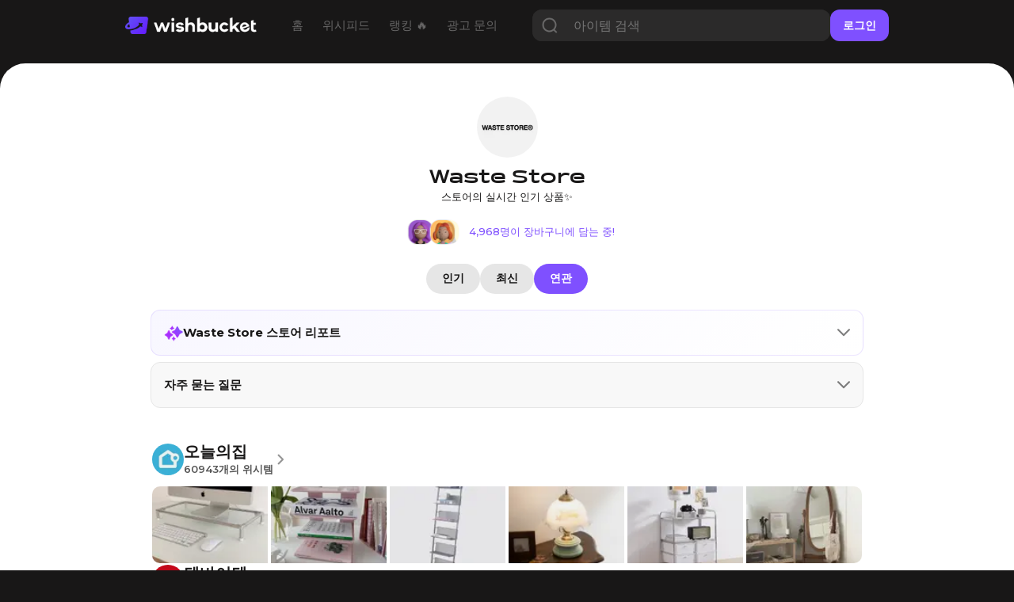

--- FILE ---
content_type: text/html; charset=utf-8
request_url: https://www.wishbucket.io/stores/11421?tab=related
body_size: 33198
content:
<!DOCTYPE html><html lang="en" class="__variable_069ab3 __variable_a7fc6d __variable_646807 __variable_1b1c3c __variable_c85df0 __variable_29c15c __variable_37bcf9"><head><meta charSet="utf-8"/><meta name="viewport" content="width=device-width, initial-scale=1"/><link rel="preload" href="/_next/static/media/bf0b6634f251496a-s.p.woff2" as="font" crossorigin="" type="font/woff2"/><link rel="preload" href="/_next/static/media/d9e4ba27f6470bc0-s.p.woff2" as="font" crossorigin="" type="font/woff2"/><link rel="preload" href="/_next/static/media/ff840cfebfb63b0c-s.p.woff2" as="font" crossorigin="" type="font/woff2"/><link rel="stylesheet" href="/_next/static/css/4c753c6242d06173.css" data-precedence="next"/><link rel="stylesheet" href="/_next/static/css/e2d6e10889344c3c.css" data-precedence="next"/><link rel="stylesheet" href="/_next/static/css/7972bab295926c93.css" data-precedence="next"/><link rel="stylesheet" href="/_next/static/css/1aaa077f40cf888d.css" data-precedence="next"/><link rel="stylesheet" href="/_next/static/css/731be9d366fccba1.css" data-precedence="next"/><link rel="stylesheet" href="/_next/static/css/f3db190c8ba46872.css" data-precedence="next"/><link rel="preload" as="script" fetchPriority="low" href="/_next/static/chunks/webpack-3b68dbf639828c3e.js"/><script src="/_next/static/chunks/fd9d1056-f6c2a22a88a0c85e.js" async=""></script><script src="/_next/static/chunks/7023-f0f53b3d4a8b3ba1.js" async=""></script><script src="/_next/static/chunks/main-app-55bbd77d79f9187f.js" async=""></script><script src="/_next/static/chunks/8173-c58f560276d72b84.js" async=""></script><script src="/_next/static/chunks/4880-ee98a5ad78b30841.js" async=""></script><script src="/_next/static/chunks/231-daf661f70f1d3dff.js" async=""></script><script src="/_next/static/chunks/app/(web)/(sub)/layout-02e0031857843e67.js" async=""></script><script src="/_next/static/chunks/8e1d74a4-f93c5746613db0cb.js" async=""></script><script src="/_next/static/chunks/3649-6c929663fbd2e7c1.js" async=""></script><script src="/_next/static/chunks/9368-7649f28bb19c09f7.js" async=""></script><script src="/_next/static/chunks/8045-75079be55963fb25.js" async=""></script><script src="/_next/static/chunks/5428-7502593c10f7f69a.js" async=""></script><script src="/_next/static/chunks/1851-ff753af660e2f270.js" async=""></script><script src="/_next/static/chunks/3097-0d38136c73457c5e.js" async=""></script><script src="/_next/static/chunks/7222-e0ef405593664b3b.js" async=""></script><script src="/_next/static/chunks/9724-cbcfbb2b6284b234.js" async=""></script><script src="/_next/static/chunks/6786-e00f95319a14b3f3.js" async=""></script><script src="/_next/static/chunks/app/(web)/(sub)/stores/%5Bid%5D/page-88196e70b46a475f.js" async=""></script><script src="/_next/static/chunks/1691-770f9eab708f5b60.js" async=""></script><script src="/_next/static/chunks/app/layout-8e26ed225d834ab0.js" async=""></script><script src="/_next/static/chunks/app/error-7370e5f9e8a7386d.js" async=""></script><script src="/_next/static/chunks/3304-362dba3df59fad08.js" async=""></script><script src="/_next/static/chunks/3614-22217fb326ae379f.js" async=""></script><script src="/_next/static/chunks/8676-f6768a40f2a6f446.js" async=""></script><script src="/_next/static/chunks/app/(web)/layout-d120882485f35da6.js" async=""></script><script src="/_next/static/chunks/app/(web)/error-fac7b37d9acf8932.js" async=""></script><link rel="preload" href="https://pagead2.googlesyndication.com/pagead/js/adsbygoogle.js?client=ca-pub-5522722124900440" as="script"/><title>Waste Store의 실시간 인기 위시템 - 위시버킷</title><meta name="description" content="4968 명이 담는 중! Waste Store의 실시간 인기 위시템, 최신 위시템을 지금 확인해보세요💫"/><meta name="naver-site-verification" content="f55714f9db3ac0cdc838eb7511026ef650b92709"/><link rel="canonical" href="https://www.wishbucket.io/stores/11421?tab=related"/><link rel="alternate" hrefLang="en-US" href="https://us.wishbucket.io/stores/11421?tab=related"/><link rel="alternate" hrefLang="ja-JP" href="https://jp.wishbucket.io/stores/11421?tab=related"/><link rel="alternate" hrefLang="x-default" href="https://www.wishbucket.io/stores/11421?tab=related"/><meta property="og:title" content="Waste Store의 실시간 인기 위시템 - 위시버킷"/><meta property="og:description" content="4968 명이 담는 중! Waste Store의 실시간 인기 위시템, 최신 위시템을 지금 확인해보세요💫"/><meta property="og:image:alt" content="bucket image"/><meta property="og:image:type" content="image/png"/><meta property="og:image" content="https://www.wishbucket.io/stores/11421/opengraph-image-tp6euo?8236b9cd47eaa0ad"/><meta property="og:image:width" content="800"/><meta property="og:image:height" content="420"/><meta name="twitter:card" content="summary_large_image"/><meta name="twitter:site" content="@i_am_wishbucket"/><meta name="twitter:title" content="Waste Store의 실시간 인기 위시템 - 위시버킷"/><meta name="twitter:description" content="4968 명이 담는 중! Waste Store의 실시간 인기 위시템, 최신 위시템을 지금 확인해보세요💫"/><meta name="twitter:image:alt" content="bucket image"/><meta name="twitter:image:type" content="image/png"/><meta name="twitter:image" content="https://www.wishbucket.io/stores/11421/twitter-image-tp6euo?4d2adc3f1fa57c02"/><meta name="twitter:image:width" content="800"/><meta name="twitter:image:height" content="420"/><link rel="icon" href="/favicon.ico" type="image/x-icon" sizes="64x64"/><link rel="icon" href="/icon.svg?faa03114115708dd" type="image/svg+xml" sizes="any"/><meta name="next-size-adjust"/><script src="/_next/static/chunks/polyfills-78c92fac7aa8fdd8.js" noModule=""></script></head><body><!--$?--><template id="B:0"></template><!--/$--><script src="/_next/static/chunks/webpack-3b68dbf639828c3e.js" async=""></script><div hidden id="S:0"><nav><!--$--><div class="Navbar_navBox__dvLj2"><div class="Navbar_container__4nFYB"><div class="Navbar_left__Kl_7Y"><a href="/"><img alt="" loading="lazy" width="453" height="60" decoding="async" data-nimg="1" class="Navbar_logo__hwAbf" style="color:transparent" srcSet="/_next/image?url=%2F_next%2Fstatic%2Fmedia%2FwishbucketLogo.d1b6340c.png&amp;w=640&amp;q=75 1x, /_next/image?url=%2F_next%2Fstatic%2Fmedia%2FwishbucketLogo.d1b6340c.png&amp;w=1080&amp;q=75 2x" src="/_next/image?url=%2F_next%2Fstatic%2Fmedia%2FwishbucketLogo.d1b6340c.png&amp;w=1080&amp;q=75"/></a><ul class="NavbarMenu_container__yusR4"><li class="NavbarMenu_menuItem__jfoqp"><a target="_self" href="/"><span>홈</span></a></li><li class="NavbarMenu_menuItem__jfoqp"><a target="_self" href="/wishlists"><span>위시피드</span></a></li><li class="NavbarMenu_menuItem__jfoqp"><a target="_self" href="/explore"><span>랭킹 🔥</span></a></li><li class="NavbarMenu_menuItem__jfoqp"><a target="_blank" href="https://ad.wishbucket.io/datacenter"><span>광고 문의</span></a></li></ul></div><div class="Navbar_buttonContainer__WYnSa"><button class="SearchButton_searchButton__xCIcf" type="button" aria-haspopup="dialog" aria-expanded="false" aria-controls="radix-:R6afja:" data-state="closed"><img alt="search icon" loading="lazy" width="60" height="60" decoding="async" data-nimg="1" class="SearchButton_searchIcon__q6sev" style="color:transparent" srcSet="/_next/image?url=%2F_next%2Fstatic%2Fmedia%2Ficon_search.a0cc66e1.png&amp;w=64&amp;q=75 1x, /_next/image?url=%2F_next%2Fstatic%2Fmedia%2Ficon_search.a0cc66e1.png&amp;w=128&amp;q=75 2x" src="/_next/image?url=%2F_next%2Fstatic%2Fmedia%2Ficon_search.a0cc66e1.png&amp;w=128&amp;q=75"/></button><div class="Navbar_gap__WyX1j"></div><button class="Menu_menuButton__9L0iU" type="button" aria-haspopup="dialog" aria-expanded="false" aria-controls="radix-:Reafja:" data-state="closed"><div class="Menu_menuIcon__2E9qN"></div></button></div></div></div><!--/$--></nav><section class="layout_container__pqLUs"><div><template id="P:1"></template><div class="Footer_outerContainer__hm5yr"><div class="Footer_container__k60EO"><p class="Footer_title__dJVl4">(주)플록스</p><p class="Footer_content__q_YAq"><span class="Footer_bold__waI29">대표이사</span> 이은성 | <span class="Footer_bold__waI29">사업자등록번호</span> 204-86-58239<br/>통신판매업 제 2025-서울강남-00390호<br/>서울특별시 강남구 테헤란로6길 26, 3층<br/><span class="Footer_bold__waI29">고객 문의 </span>help@wishbucket.io<br/>* 위시버킷은 정보 중개자로서 상품 판매와는 직접적인 관련이 없으므로, 상품 및 주문 문의는 <span class="Footer_underline__3PKll">&#x27;사이트 방문&#x27;</span> 버튼을 클릭하여 해당 판매처로 남겨주시기 바랍니다.</p><div class="Footer_sns__9VPPK"><div class="Footer_icons__zRpxq"><a target="_blank" rel="nofollow" href="https://www.instagram.com/i_am_wishbucket/"><img alt="" loading="lazy" width="108" height="108" decoding="async" data-nimg="1" style="color:transparent" srcSet="/_next/image?url=%2F_next%2Fstatic%2Fmedia%2Ficon_instagram.289f295b.png&amp;w=128&amp;q=75 1x, /_next/image?url=%2F_next%2Fstatic%2Fmedia%2Ficon_instagram.289f295b.png&amp;w=256&amp;q=75 2x" src="/_next/image?url=%2F_next%2Fstatic%2Fmedia%2Ficon_instagram.289f295b.png&amp;w=256&amp;q=75"/></a><a target="_blank" rel="nofollow" href="https://twitter.com/I_am_wishbucket"><img alt="" loading="lazy" width="108" height="108" decoding="async" data-nimg="1" style="color:transparent" srcSet="/_next/image?url=%2F_next%2Fstatic%2Fmedia%2Ficon_twitter.4dafecda.png&amp;w=128&amp;q=75 1x, /_next/image?url=%2F_next%2Fstatic%2Fmedia%2Ficon_twitter.4dafecda.png&amp;w=256&amp;q=75 2x" src="/_next/image?url=%2F_next%2Fstatic%2Fmedia%2Ficon_twitter.4dafecda.png&amp;w=256&amp;q=75"/></a><a target="_blank" rel="nofollow" href="https://blog.naver.com/wishbucket_official"><img alt="" loading="lazy" width="108" height="108" decoding="async" data-nimg="1" style="color:transparent" srcSet="/_next/image?url=%2F_next%2Fstatic%2Fmedia%2Ficon_naver.ca4e2a8a.png&amp;w=128&amp;q=75 1x, /_next/image?url=%2F_next%2Fstatic%2Fmedia%2Ficon_naver.ca4e2a8a.png&amp;w=256&amp;q=75 2x" src="/_next/image?url=%2F_next%2Fstatic%2Fmedia%2Ficon_naver.ca4e2a8a.png&amp;w=256&amp;q=75"/></a></div></div><div class="Footer_download__77mTh"><a target="_blank" href="https://apps.apple.com/kr/app/%EC%9C%84%EC%8B%9C%EB%B2%84%ED%82%B7-%EC%9C%84%EC%8B%9C%ED%85%9C-%EC%A0%80%EC%9E%A5-%EA%B0%80%EA%B2%A9%EB%B9%84%EA%B5%90/id1585297694"><button class="Footer_button__szg4y"><img alt="" loading="lazy" width="85" height="84" decoding="async" data-nimg="1" class="Footer_icon__Y8u_g" style="color:transparent" srcSet="/_next/image?url=%2F_next%2Fstatic%2Fmedia%2Ficon_appstore.da604f8b.png&amp;w=96&amp;q=75 1x, /_next/image?url=%2F_next%2Fstatic%2Fmedia%2Ficon_appstore.da604f8b.png&amp;w=256&amp;q=75 2x" src="/_next/image?url=%2F_next%2Fstatic%2Fmedia%2Ficon_appstore.da604f8b.png&amp;w=256&amp;q=75"/><p class="Footer_text__j3EMB">App Store</p></button></a><a target="_blank" href="https://play.google.com/store/apps/details?id=io.phloxcorp.pickin"><button class="Footer_button__szg4y"><img alt="" loading="lazy" width="84" height="84" decoding="async" data-nimg="1" class="Footer_icon__Y8u_g" style="color:transparent" srcSet="/_next/image?url=%2F_next%2Fstatic%2Fmedia%2Ficon_playstore.b8ab8be5.png&amp;w=96&amp;q=75 1x, /_next/image?url=%2F_next%2Fstatic%2Fmedia%2Ficon_playstore.b8ab8be5.png&amp;w=256&amp;q=75 2x" src="/_next/image?url=%2F_next%2Fstatic%2Fmedia%2Ficon_playstore.b8ab8be5.png&amp;w=256&amp;q=75"/><p class="Footer_text__j3EMB">Google Play</p></button></a><a target="_blank" href="https://chromewebstore.google.com/detail/%EC%9C%84%EC%8B%9C%EB%B2%84%ED%82%B7-wishbucket/glckfgggilcgnagngdlplfadipgkioeb?hl=ko&amp;pli=1"><button class="Footer_button__szg4y" style="padding:0"><img alt="" loading="lazy" width="152" height="48" decoding="async" data-nimg="1" style="color:transparent" srcSet="/_next/image?url=%2F_next%2Fstatic%2Fmedia%2Fdownload_extension_footer.2c1104c9.png&amp;w=256&amp;q=75 1x, /_next/image?url=%2F_next%2Fstatic%2Fmedia%2Fdownload_extension_footer.2c1104c9.png&amp;w=384&amp;q=75 2x" src="/_next/image?url=%2F_next%2Fstatic%2Fmedia%2Fdownload_extension_footer.2c1104c9.png&amp;w=384&amp;q=75"/></button></a></div></div></div></div><!--$!--><template data-dgst="BAILOUT_TO_CLIENT_SIDE_RENDERING"></template><!--/$--><!--$!--><template data-dgst="BAILOUT_TO_CLIENT_SIDE_RENDERING"></template><!--/$--><!--$--><!--/$--></section></div><script>(self.__next_f=self.__next_f||[]).push([0]);self.__next_f.push([2,null])</script><script>self.__next_f.push([1,"1:HL[\"/_next/static/media/1755441e3a2fa970-s.p.woff2\",\"font\",{\"crossOrigin\":\"\",\"type\":\"font/woff2\"}]\n2:HL[\"/_next/static/media/636a5ac981f94f8b-s.p.woff2\",\"font\",{\"crossOrigin\":\"\",\"type\":\"font/woff2\"}]\n3:HL[\"/_next/static/media/6f6ace8e4a4996ee-s.p.woff2\",\"font\",{\"crossOrigin\":\"\",\"type\":\"font/woff2\"}]\n4:HL[\"/_next/static/media/84fbb979322f624b-s.p.otf\",\"font\",{\"crossOrigin\":\"\",\"type\":\"font/otf\"}]\n5:HL[\"/_next/static/media/904be59b21bd51cb-s.p.woff2\",\"font\",{\"crossOrigin\":\"\",\"type\":\"font/woff2\"}]\n6:HL[\"/_next/static/media/bf0b6634f251496a-s.p.woff2\",\"font\",{\"crossOrigin\":\"\",\"type\":\"font/woff2\"}]\n7:HL[\"/_next/static/media/d9e4ba27f6470bc0-s.p.woff2\",\"font\",{\"crossOrigin\":\"\",\"type\":\"font/woff2\"}]\n8:HL[\"/_next/static/media/ff840cfebfb63b0c-s.p.woff2\",\"font\",{\"crossOrigin\":\"\",\"type\":\"font/woff2\"}]\n9:HL[\"/_next/static/css/4c753c6242d06173.css\",\"style\"]\na:HL[\"/_next/static/css/e2d6e10889344c3c.css\",\"style\"]\nb:HL[\"/_next/static/css/7972bab295926c93.css\",\"style\"]\nc:HL[\"/_next/static/css/1aaa077f40cf888d.css\",\"style\"]\nd:HL[\"/_next/static/css/731be9d366fccba1.css\",\"style\"]\ne:HL[\"/_next/static/css/f3db190c8ba46872.css\",\"style\"]\n"])</script><script>self.__next_f.push([1,"f:I[95751,[],\"\"]\n12:I[39275,[],\"\"]\n14:I[61343,[],\"\"]\n15:I[231,[\"8173\",\"static/chunks/8173-c58f560276d72b84.js\",\"4880\",\"static/chunks/4880-ee98a5ad78b30841.js\",\"231\",\"static/chunks/231-daf661f70f1d3dff.js\",\"3783\",\"static/chunks/app/(web)/(sub)/layout-02e0031857843e67.js\"],\"\"]\n16:I[38173,[\"7699\",\"static/chunks/8e1d74a4-f93c5746613db0cb.js\",\"8173\",\"static/chunks/8173-c58f560276d72b84.js\",\"4880\",\"static/chunks/4880-ee98a5ad78b30841.js\",\"231\",\"static/chunks/231-daf661f70f1d3dff.js\",\"3649\",\"static/chunks/3649-6c929663fbd2e7c1.js\",\"9368\",\"static/chunks/9368-7649f28bb19c09f7.js\",\"8045\",\"static/chunks/8045-75079be55963fb25.js\",\"5428\",\"static/chunks/5428-7502593c10f7f69a.js\",\"1851\",\"static/chunks/1851-ff753af660e2f270.js\",\"3097\",\"static/chunks/3097-0d38136c73457c5e.js\",\"7222\",\"static/chunks/7222-e0ef405593664b3b.js\",\"9724\",\"static/chunks/9724-cbcfbb2b6284b234.js\",\"6786\",\"static/chunks/6786-e00f95319a14b3f3.js\",\"326\",\"static/chunks/app/(web)/(sub)/stores/%5Bid%5D/page-88196e70b46a475f.js\"],\"Image\"]\n17:I[94903,[\"8173\",\"static/chunks/8173-c58f560276d72b84.js\",\"4880\",\"static/chunks/4880-ee98a5ad78b30841.js\",\"231\",\"static/chunks/231-daf661f70f1d3dff.js\",\"3783\",\"static/chunks/app/(web)/(sub)/layout-02e0031857843e67.js\"],\"default\"]\n19:I[8018,[\"4880\",\"static/chunks/4880-ee98a5ad78b30841.js\",\"3649\",\"static/chunks/3649-6c929663fbd2e7c1.js\",\"9368\",\"static/chunks/9368-7649f28bb19c09f7.js\",\"1691\",\"static/chunks/1691-770f9eab708f5b60.js\",\"3185\",\"static/chunks/app/layout-8e26ed225d834ab0.js\"],\"ApolloWrapper\"]\n1a:I[53598,[\"4880\",\"static/chunks/4880-ee98a5ad78b30841.js\",\"3649\",\"static/chunks/3649-6c929663fbd2e7c1.js\",\"9368\",\"static/chunks/9368-7649f28bb19c09f7.js\",\"1691\",\"static/chunks/1691-770f9eab708f5b60.js\",\"3185\",\"static/chunks/app/layout-8e26ed225d834ab0.js\"],\"AuthProvider\"]\n1b:I[30475,[\"4880\",\"static/chunks/4880-ee98a5ad78b30841.js\",\"3649\",\"static/chunks/3649-6c929663fbd2e7c1.js\",\"9368\",\"static/chunks/9368-7649f28bb19c09f7.js\",\"1691\",\"static/chunks/1691-770f9eab708f5b60.js\",\"3185\",\"static/chunks/app/layout-8e26ed225d834ab0.js\"],\"Toa"])</script><script>self.__next_f.push([1,"stProvider\"]\n1c:I[87509,[\"4880\",\"static/chunks/4880-ee98a5ad78b30841.js\",\"3649\",\"static/chunks/3649-6c929663fbd2e7c1.js\",\"9368\",\"static/chunks/9368-7649f28bb19c09f7.js\",\"1691\",\"static/chunks/1691-770f9eab708f5b60.js\",\"3185\",\"static/chunks/app/layout-8e26ed225d834ab0.js\"],\"BucketsProvider\"]\n1d:I[44347,[\"4880\",\"static/chunks/4880-ee98a5ad78b30841.js\",\"3649\",\"static/chunks/3649-6c929663fbd2e7c1.js\",\"9368\",\"static/chunks/9368-7649f28bb19c09f7.js\",\"1691\",\"static/chunks/1691-770f9eab708f5b60.js\",\"3185\",\"static/chunks/app/layout-8e26ed225d834ab0.js\"],\"default\"]\n1e:I[77363,[\"8173\",\"static/chunks/8173-c58f560276d72b84.js\",\"6424\",\"static/chunks/app/error-7370e5f9e8a7386d.js\"],\"default\"]\n20:I[76130,[],\"\"]\n13:[\"id\",\"11421\",\"d\"]\n21:[]\n"])</script><script>self.__next_f.push([1,"0:[[[\"$\",\"link\",\"0\",{\"rel\":\"stylesheet\",\"href\":\"/_next/static/css/4c753c6242d06173.css\",\"precedence\":\"next\",\"crossOrigin\":\"$undefined\"}]],[\"$\",\"$Lf\",null,{\"buildId\":\"dBvBOv6hjxVa57r5M7HO3\",\"assetPrefix\":\"\",\"initialCanonicalUrl\":\"/stores/11421?tab=related\",\"initialTree\":[\"\",{\"children\":[\"(web)\",{\"children\":[\"(sub)\",{\"children\":[\"stores\",{\"children\":[[\"id\",\"11421\",\"d\"],{\"children\":[\"__PAGE__?{\\\"tab\\\":\\\"related\\\"}\",{}]}]}]}]}]},\"$undefined\",\"$undefined\",true],\"initialSeedData\":[\"\",{\"children\":[\"(web)\",{\"children\":[\"(sub)\",{\"children\":[\"stores\",{\"children\":[[\"id\",\"11421\",\"d\"],{\"children\":[\"__PAGE__\",{},[[\"$L10\",\"$L11\"],null],null]},[\"$\",\"$L12\",null,{\"parallelRouterKey\":\"children\",\"segmentPath\":[\"children\",\"(web)\",\"children\",\"(sub)\",\"children\",\"stores\",\"children\",\"$13\",\"children\"],\"error\":\"$undefined\",\"errorStyles\":\"$undefined\",\"errorScripts\":\"$undefined\",\"template\":[\"$\",\"$L14\",null,{}],\"templateStyles\":\"$undefined\",\"templateScripts\":\"$undefined\",\"notFound\":\"$undefined\",\"notFoundStyles\":\"$undefined\",\"styles\":[[\"$\",\"link\",\"0\",{\"rel\":\"stylesheet\",\"href\":\"/_next/static/css/1aaa077f40cf888d.css\",\"precedence\":\"next\",\"crossOrigin\":\"$undefined\"}],[\"$\",\"link\",\"1\",{\"rel\":\"stylesheet\",\"href\":\"/_next/static/css/731be9d366fccba1.css\",\"precedence\":\"next\",\"crossOrigin\":\"$undefined\"}],[\"$\",\"link\",\"2\",{\"rel\":\"stylesheet\",\"href\":\"/_next/static/css/f3db190c8ba46872.css\",\"precedence\":\"next\",\"crossOrigin\":\"$undefined\"}]]}],null]},[\"$\",\"$L12\",null,{\"parallelRouterKey\":\"children\",\"segmentPath\":[\"children\",\"(web)\",\"children\",\"(sub)\",\"children\",\"stores\",\"children\"],\"error\":\"$undefined\",\"errorStyles\":\"$undefined\",\"errorScripts\":\"$undefined\",\"template\":[\"$\",\"$L14\",null,{}],\"templateStyles\":\"$undefined\",\"templateScripts\":\"$undefined\",\"notFound\":\"$undefined\",\"notFoundStyles\":\"$undefined\",\"styles\":null}],null]},[[\"$\",\"div\",null,{\"children\":[[\"$\",\"$L12\",null,{\"parallelRouterKey\":\"children\",\"segmentPath\":[\"children\",\"(web)\",\"children\",\"(sub)\",\"children\"],\"error\":\"$undefined\",\"errorStyles\":\"$undefined\",\"errorScripts\":\"$undefined\",\"template\":[\"$\",\"$L14\",null,{}],\"templateStyles\":\"$undefined\",\"templateScripts\":\"$undefined\",\"notFound\":\"$undefined\",\"notFoundStyles\":\"$undefined\",\"styles\":null}],[\"$\",\"div\",null,{\"className\":\"Footer_outerContainer__hm5yr\",\"children\":[\"$\",\"div\",null,{\"className\":\"Footer_container__k60EO\",\"children\":[[\"$\",\"p\",null,{\"className\":\"Footer_title__dJVl4\",\"children\":\"(주)플록스\"}],[\"$\",\"p\",null,{\"className\":\"Footer_content__q_YAq\",\"children\":[[\"$\",\"span\",null,{\"className\":\"Footer_bold__waI29\",\"children\":\"대표이사\"}],\" 이은성 | \",[\"$\",\"span\",null,{\"className\":\"Footer_bold__waI29\",\"children\":\"사업자등록번호\"}],\" 204-86-58239\",[\"$\",\"br\",null,{}],\"통신판매업 제 2025-서울강남-00390호\",[\"$\",\"br\",null,{}],\"서울특별시 강남구 테헤란로6길 26, 3층\",[\"$\",\"br\",null,{}],[\"$\",\"span\",null,{\"className\":\"Footer_bold__waI29\",\"children\":\"고객 문의 \"}],\"help@wishbucket.io\",[\"$\",\"br\",null,{}],\"* 위시버킷은 정보 중개자로서 상품 판매와는 직접적인 관련이 없으므로, 상품 및 주문 문의는 \",[\"$\",\"span\",null,{\"className\":\"Footer_underline__3PKll\",\"children\":\"'사이트 방문'\"}],\" 버튼을 클릭하여 해당 판매처로 남겨주시기 바랍니다.\"]}],[\"$\",\"div\",null,{\"className\":\"Footer_sns__9VPPK\",\"children\":[\"$\",\"div\",null,{\"className\":\"Footer_icons__zRpxq\",\"children\":[[\"$\",\"$L15\",\"https://www.instagram.com/i_am_wishbucket/\",{\"href\":\"https://www.instagram.com/i_am_wishbucket/\",\"target\":\"_blank\",\"rel\":\"nofollow\",\"children\":[\"$\",\"$L16\",null,{\"src\":{\"src\":\"/_next/static/media/icon_instagram.289f295b.png\",\"height\":108,\"width\":108,\"blurDataURL\":\"[data-uri]\",\"blurWidth\":8,\"blurHeight\":8},\"alt\":\"\"}]}],[\"$\",\"$L15\",\"https://twitter.com/I_am_wishbucket\",{\"href\":\"https://twitter.com/I_am_wishbucket\",\"target\":\"_blank\",\"rel\":\"nofollow\",\"children\":[\"$\",\"$L16\",null,{\"src\":{\"src\":\"/_next/static/media/icon_twitter.4dafecda.png\",\"height\":108,\"width\":108,\"blurDataURL\":\"[data-uri]\",\"blurWidth\":8,\"blurHeight\":8},\"alt\":\"\"}]}],[\"$\",\"$L15\",\"https://blog.naver.com/wishbucket_official\",{\"href\":\"https://blog.naver.com/wishbucket_official\",\"target\":\"_blank\",\"rel\":\"nofollow\",\"children\":[\"$\",\"$L16\",null,{\"src\":{\"src\":\"/_next/static/media/icon_naver.ca4e2a8a.png\",\"height\":108,\"width\":108,\"blurDataURL\":\"[data-uri]\",\"blurWidth\":8,\"blurHeight\":8},\"alt\":\"\"}]}]]}]}],[\"$\",\"div\",null,{\"className\":\"Footer_download__77mTh\",\"children\":[[\"$\",\"$L15\",null,{\"href\":\"https://apps.apple.com/kr/app/%EC%9C%84%EC%8B%9C%EB%B2%84%ED%82%B7-%EC%9C%84%EC%8B%9C%ED%85%9C-%EC%A0%80%EC%9E%A5-%EA%B0%80%EA%B2%A9%EB%B9%84%EA%B5%90/id1585297694\",\"target\":\"_blank\",\"children\":[\"$\",\"button\",null,{\"className\":\"Footer_button__szg4y\",\"children\":[[\"$\",\"$L16\",null,{\"src\":{\"src\":\"/_next/static/media/icon_appstore.da604f8b.png\",\"height\":84,\"width\":85,\"blurDataURL\":\"[data-uri]\",\"blurWidth\":8,\"blurHeight\":8},\"alt\":\"\",\"className\":\"Footer_icon__Y8u_g\"}],[\"$\",\"p\",null,{\"className\":\"Footer_text__j3EMB\",\"children\":\"App Store\"}]]}]}],[\"$\",\"$L15\",null,{\"href\":\"https://play.google.com/store/apps/details?id=io.phloxcorp.pickin\",\"target\":\"_blank\",\"children\":[\"$\",\"button\",null,{\"className\":\"Footer_button__szg4y\",\"children\":[[\"$\",\"$L16\",null,{\"src\":{\"src\":\"/_next/static/media/icon_playstore.b8ab8be5.png\",\"height\":84,\"width\":84,\"blurDataURL\":\"[data-uri]\",\"blurWidth\":8,\"blurHeight\":8},\"alt\":\"\",\"className\":\"Footer_icon__Y8u_g\"}],[\"$\",\"p\",null,{\"className\":\"Footer_text__j3EMB\",\"children\":\"Google Play\"}]]}]}],[\"$\",\"$L17\",null,{}]]}]]}]}]]}],null],null]},[\"$L18\",null],null]},[[\"$\",\"html\",null,{\"lang\":\"en\",\"className\":\"__variable_069ab3 __variable_a7fc6d __variable_646807 __variable_1b1c3c __variable_c85df0 __variable_29c15c __variable_37bcf9\",\"children\":[\"$\",\"body\",null,{\"children\":[\"$\",\"$L19\",null,{\"children\":[\"$\",\"$L1a\",null,{\"children\":[\"$\",\"$L1b\",null,{\"children\":[\"$\",\"$L1c\",null,{\"children\":[\"$\",\"$L1d\",null,{\"children\":[\"$\",\"$L12\",null,{\"parallelRouterKey\":\"children\",\"segmentPath\":[\"children\"],\"error\":\"$1e\",\"errorStyles\":[[\"$\",\"link\",\"0\",{\"rel\":\"stylesheet\",\"href\":\"/_next/static/css/c0cf2f4b8dfb52dd.css\",\"precedence\":\"next\",\"crossOrigin\":\"$undefined\"}]],\"errorScripts\":[],\"template\":[\"$\",\"$L14\",null,{}],\"templateStyles\":\"$undefined\",\"templateScripts\":\"$undefined\",\"notFound\":[\"$\",\"div\",null,{\"className\":\"not-found_container__htTJT\",\"style\":{},\"children\":[[\"$\",\"$L16\",null,{\"src\":{\"src\":\"/_next/static/media/404.22e47582.png\",\"height\":300,\"width\":300,\"blurDataURL\":\"[data-uri]\",\"blurWidth\":8,\"blurHeight\":8},\"className\":\"not-found_icon__GUGtu\",\"width\":80,\"height\":80,\"alt\":\"\"}],[\"$\",\"div\",null,{\"style\":{\"height\":\"3rem\"}}],[\"$\",\"p\",null,{\"className\":\"not-found_title__Lco6K\",\"children\":\"찾으시는 페이지가 존재하지 않아요\"}],[\"$\",\"div\",null,{\"style\":{\"height\":\"1rem\"}}],[\"$\",\"p\",null,{\"className\":\"not-found_message__2jiOp not-found_pc__0TZx_\",\"children\":\"입력하신 주소가 정확한지 다시 한번 확인해주세요\"}],[\"$\",\"p\",null,{\"className\":\"not-found_message__2jiOp not-found_mobile__7avCG\",\"children\":\"입력하신 주소가 정확한지\"}],[\"$\",\"p\",null,{\"className\":\"not-found_message__2jiOp not-found_mobile__7avCG\",\"children\":\"다시 한번 확인해주세요\"}],[\"$\",\"div\",null,{\"style\":{\"height\":\"3rem\"}}],[\"$\",\"$L15\",null,{\"href\":\"https://www.wishbucket.io\",\"children\":[\"$\",\"div\",null,{\"className\":\"not-found_button__BnhNc\",\"children\":\"위시버킷 홈으로\"}]}]]}],\"notFoundStyles\":[[\"$\",\"link\",\"0\",{\"rel\":\"stylesheet\",\"href\":\"/_next/static/css/c0cf2f4b8dfb52dd.css\",\"precedence\":\"next\",\"crossOrigin\":\"$undefined\"}]],\"styles\":[[\"$\",\"link\",\"0\",{\"rel\":\"stylesheet\",\"href\":\"/_next/static/css/e2d6e10889344c3c.css\",\"precedence\":\"next\",\"crossOrigin\":\"$undefined\"}]]}]}]}]}]}]}]}]}],null],null],\"couldBeIntercepted\":false,\"initialHead\":[null,\"$L1f\"],\"globalErrorComponent\":\"$20\",\"missingSlots\":\"$W21\"}]]\n"])</script><script>self.__next_f.push([1,"22:I[84080,[\"8173\",\"static/chunks/8173-c58f560276d72b84.js\",\"4880\",\"static/chunks/4880-ee98a5ad78b30841.js\",\"231\",\"static/chunks/231-daf661f70f1d3dff.js\",\"3649\",\"static/chunks/3649-6c929663fbd2e7c1.js\",\"9368\",\"static/chunks/9368-7649f28bb19c09f7.js\",\"8045\",\"static/chunks/8045-75079be55963fb25.js\",\"5428\",\"static/chunks/5428-7502593c10f7f69a.js\",\"1851\",\"static/chunks/1851-ff753af660e2f270.js\",\"3304\",\"static/chunks/3304-362dba3df59fad08.js\",\"3614\",\"static/chunks/3614-22217fb326ae379f.js\",\"8676\",\"static/chunks/8676-f6768a40f2a6f446.js\",\"3523\",\"static/chunks/app/(web)/layout-d120882485f35da6.js\"],\"\"]\n23:\"$Sreact.suspense\"\n24:I[75890,[\"8173\",\"static/chunks/8173-c58f560276d72b84.js\",\"4880\",\"static/chunks/4880-ee98a5ad78b30841.js\",\"231\",\"static/chunks/231-daf661f70f1d3dff.js\",\"3649\",\"static/chunks/3649-6c929663fbd2e7c1.js\",\"9368\",\"static/chunks/9368-7649f28bb19c09f7.js\",\"8045\",\"static/chunks/8045-75079be55963fb25.js\",\"5428\",\"static/chunks/5428-7502593c10f7f69a.js\",\"1851\",\"static/chunks/1851-ff753af660e2f270.js\",\"3304\",\"static/chunks/3304-362dba3df59fad08.js\",\"3614\",\"static/chunks/3614-22217fb326ae379f.js\",\"8676\",\"static/chunks/8676-f6768a40f2a6f446.js\",\"3523\",\"static/chunks/app/(web)/layout-d120882485f35da6.js\"],\"default\"]\n25:I[40451,[\"8173\",\"static/chunks/8173-c58f560276d72b84.js\",\"8519\",\"static/chunks/app/(web)/error-fac7b37d9acf8932.js\"],\"default\"]\n27:I[53696,[\"8173\",\"static/chunks/8173-c58f560276d72b84.js\",\"4880\",\"static/chunks/4880-ee98a5ad78b30841.js\",\"231\",\"static/chunks/231-daf661f70f1d3dff.js\",\"3649\",\"static/chunks/3649-6c929663fbd2e7c1.js\",\"9368\",\"static/chunks/9368-7649f28bb19c09f7.js\",\"8045\",\"static/chunks/8045-75079be55963fb25.js\",\"5428\",\"static/chunks/5428-7502593c10f7f69a.js\",\"1851\",\"static/chunks/1851-ff753af660e2f270.js\",\"3304\",\"static/chunks/3304-362dba3df59fad08.js\",\"3614\",\"static/chunks/3614-22217fb326ae379f.js\",\"8676\",\"static/chunks/8676-f6768a40f2a6f446.js\",\"3523\",\"static/chunks/app/(web)/layout-d120882485f35da6.js\"],\"default\"]\n28:I[10912,[\"8173\",\"static/chunks/8173-c58f560276d72b84.js\",\"4880\",\"stat"])</script><script>self.__next_f.push([1,"ic/chunks/4880-ee98a5ad78b30841.js\",\"231\",\"static/chunks/231-daf661f70f1d3dff.js\",\"3649\",\"static/chunks/3649-6c929663fbd2e7c1.js\",\"9368\",\"static/chunks/9368-7649f28bb19c09f7.js\",\"8045\",\"static/chunks/8045-75079be55963fb25.js\",\"5428\",\"static/chunks/5428-7502593c10f7f69a.js\",\"1851\",\"static/chunks/1851-ff753af660e2f270.js\",\"3304\",\"static/chunks/3304-362dba3df59fad08.js\",\"3614\",\"static/chunks/3614-22217fb326ae379f.js\",\"8676\",\"static/chunks/8676-f6768a40f2a6f446.js\",\"3523\",\"static/chunks/app/(web)/layout-d120882485f35da6.js\"],\"BailoutToCSR\"]\n2b:I[82093,[\"8173\",\"static/chunks/8173-c58f560276d72b84.js\",\"4880\",\"static/chunks/4880-ee98a5ad78b30841.js\",\"231\",\"static/chunks/231-daf661f70f1d3dff.js\",\"3649\",\"static/chunks/3649-6c929663fbd2e7c1.js\",\"9368\",\"static/chunks/9368-7649f28bb19c09f7.js\",\"8045\",\"static/chunks/8045-75079be55963fb25.js\",\"5428\",\"static/chunks/5428-7502593c10f7f69a.js\",\"1851\",\"static/chunks/1851-ff753af660e2f270.js\",\"3304\",\"static/chunks/3304-362dba3df59fad08.js\",\"3614\",\"static/chunks/3614-22217fb326ae379f.js\",\"8676\",\"static/chunks/8676-f6768a40f2a6f446.js\",\"3523\",\"static/chunks/app/(web)/layout-d120882485f35da6.js\"],\"FacebookPixelEvents\"]\n2c:I[56935,[\"8173\",\"static/chunks/8173-c58f560276d72b84.js\",\"4880\",\"static/chunks/4880-ee98a5ad78b30841.js\",\"231\",\"static/chunks/231-daf661f70f1d3dff.js\",\"3649\",\"static/chunks/3649-6c929663fbd2e7c1.js\",\"9368\",\"static/chunks/9368-7649f28bb19c09f7.js\",\"8045\",\"static/chunks/8045-75079be55963fb25.js\",\"5428\",\"static/chunks/5428-7502593c10f7f69a.js\",\"1851\",\"static/chunks/1851-ff753af660e2f270.js\",\"3304\",\"static/chunks/3304-362dba3df59fad08.js\",\"3614\",\"static/chunks/3614-22217fb326ae379f.js\",\"8676\",\"static/chunks/8676-f6768a40f2a6f446.js\",\"3523\",\"static/chunks/app/(web)/layout-d120882485f35da6.js\"],\"Root\"]\n2d:I[84850,[\"8173\",\"static/chunks/8173-c58f560276d72b84.js\",\"4880\",\"static/chunks/4880-ee98a5ad78b30841.js\",\"231\",\"static/chunks/231-daf661f70f1d3dff.js\",\"3649\",\"static/chunks/3649-6c929663fbd2e7c1.js\",\"9368\",\"static/chunks/9368-7649f28bb19c09f7.js\",\"8045\",\"static/chunks/8045"])</script><script>self.__next_f.push([1,"-75079be55963fb25.js\",\"5428\",\"static/chunks/5428-7502593c10f7f69a.js\",\"1851\",\"static/chunks/1851-ff753af660e2f270.js\",\"3304\",\"static/chunks/3304-362dba3df59fad08.js\",\"3614\",\"static/chunks/3614-22217fb326ae379f.js\",\"8676\",\"static/chunks/8676-f6768a40f2a6f446.js\",\"3523\",\"static/chunks/app/(web)/layout-d120882485f35da6.js\"],\"default\"]\n26:{\"src\":\"/_next/static/media/404.22e47582.png\",\"height\":300,\"width\":300,\"blurDataURL\":\"[data-uri]\",\"blurWidth\":8,\"blurHeight\":8}\n"])</script><script>self.__next_f.push([1,"18:[[\"$\",\"$L22\",null,{\"async\":true,\"src\":\"https://pagead2.googlesyndication.com/pagead/js/adsbygoogle.js?client=ca-pub-5522722124900440\",\"crossOrigin\":\"anonymous\"}],[\"$\",\"nav\",null,{\"children\":[\"$\",\"$23\",null,{\"fallback\":null,\"children\":[\"$\",\"$L24\",null,{}]}]}],[\"$\",\"section\",null,{\"className\":\"layout_container__pqLUs\",\"children\":[[\"$\",\"$L12\",null,{\"parallelRouterKey\":\"children\",\"segmentPath\":[\"children\",\"(web)\",\"children\"],\"error\":\"$25\",\"errorStyles\":[[\"$\",\"link\",\"0\",{\"rel\":\"stylesheet\",\"href\":\"/_next/static/css/c0cf2f4b8dfb52dd.css\",\"precedence\":\"next\",\"crossOrigin\":\"$undefined\"}]],\"errorScripts\":[],\"template\":[\"$\",\"$L14\",null,{}],\"templateStyles\":\"$undefined\",\"templateScripts\":\"$undefined\",\"notFound\":[\"$\",\"div\",null,{\"className\":\"not-found_container__htTJT\",\"style\":{},\"children\":[[\"$\",\"$L16\",null,{\"src\":\"$26\",\"className\":\"not-found_icon__GUGtu\",\"width\":80,\"height\":80,\"alt\":\"\"}],[\"$\",\"div\",null,{\"style\":{\"height\":\"3rem\"}}],[\"$\",\"p\",null,{\"className\":\"not-found_title__Lco6K\",\"children\":\"찾으시는 페이지가 존재하지 않아요\"}],[\"$\",\"div\",null,{\"style\":{\"height\":\"1rem\"}}],[\"$\",\"p\",null,{\"className\":\"not-found_message__2jiOp not-found_pc__0TZx_\",\"children\":\"입력하신 주소가 정확한지 다시 한번 확인해주세요\"}],[\"$\",\"p\",null,{\"className\":\"not-found_message__2jiOp not-found_mobile__7avCG\",\"children\":\"입력하신 주소가 정확한지\"}],[\"$\",\"p\",null,{\"className\":\"not-found_message__2jiOp not-found_mobile__7avCG\",\"children\":\"다시 한번 확인해주세요\"}],[\"$\",\"div\",null,{\"style\":{\"height\":\"3rem\"}}],[\"$\",\"$L15\",null,{\"href\":\"https://www.wishbucket.io\",\"children\":[\"$\",\"div\",null,{\"className\":\"not-found_button__BnhNc\",\"children\":\"위시버킷 홈으로\"}]}]]}],\"notFoundStyles\":[[\"$\",\"link\",\"0\",{\"rel\":\"stylesheet\",\"href\":\"/_next/static/css/c0cf2f4b8dfb52dd.css\",\"precedence\":\"next\",\"crossOrigin\":\"$undefined\"}]],\"styles\":[[\"$\",\"link\",\"0\",{\"rel\":\"stylesheet\",\"href\":\"/_next/static/css/7972bab295926c93.css\",\"precedence\":\"next\",\"crossOrigin\":\"$undefined\"}]]}],[\"$\",\"$L27\",null,{}],[\"$\",\"$23\",null,{\"fallback\":null,\"children\":[\"$\",\"$L28\",null,{\"reason\":\"next/dynamic\",\"children\":\"$L29\"}]}],[\"$\",\"$23\",null,{\"fallback\":null,\"children\":[\"$\",\"$L28\",null,{\"reason\":\"next/dynamic\",\"children\":\"$L2a\"}]}],[\"$\",\"$23\",null,{\"fallback\":null,\"children\":[\"$\",\"$L2b\",null,{}]}]]}],[\"$\",\"$L2c\",null,{\"children\":[\"$\",\"$L2d\",null,{}]}]]\n"])</script><script>self.__next_f.push([1,"2e:I[79042,[\"8173\",\"static/chunks/8173-c58f560276d72b84.js\",\"4880\",\"static/chunks/4880-ee98a5ad78b30841.js\",\"231\",\"static/chunks/231-daf661f70f1d3dff.js\",\"3649\",\"static/chunks/3649-6c929663fbd2e7c1.js\",\"9368\",\"static/chunks/9368-7649f28bb19c09f7.js\",\"8045\",\"static/chunks/8045-75079be55963fb25.js\",\"5428\",\"static/chunks/5428-7502593c10f7f69a.js\",\"1851\",\"static/chunks/1851-ff753af660e2f270.js\",\"3304\",\"static/chunks/3304-362dba3df59fad08.js\",\"3614\",\"static/chunks/3614-22217fb326ae379f.js\",\"8676\",\"static/chunks/8676-f6768a40f2a6f446.js\",\"3523\",\"static/chunks/app/(web)/layout-d120882485f35da6.js\"],\"default\"]\n2f:I[27570,[\"8173\",\"static/chunks/8173-c58f560276d72b84.js\",\"4880\",\"static/chunks/4880-ee98a5ad78b30841.js\",\"231\",\"static/chunks/231-daf661f70f1d3dff.js\",\"3649\",\"static/chunks/3649-6c929663fbd2e7c1.js\",\"9368\",\"static/chunks/9368-7649f28bb19c09f7.js\",\"8045\",\"static/chunks/8045-75079be55963fb25.js\",\"5428\",\"static/chunks/5428-7502593c10f7f69a.js\",\"1851\",\"static/chunks/1851-ff753af660e2f270.js\",\"3304\",\"static/chunks/3304-362dba3df59fad08.js\",\"3614\",\"static/chunks/3614-22217fb326ae379f.js\",\"8676\",\"static/chunks/8676-f6768a40f2a6f446.js\",\"3523\",\"static/chunks/app/(web)/layout-d120882485f35da6.js\"],\"default\"]\n29:[\"$\",\"$L2e\",null,{}]\n2a:[\"$\",\"$L2f\",null,{}]\n"])</script><script>self.__next_f.push([1,"1f:[[\"$\",\"meta\",\"0\",{\"name\":\"viewport\",\"content\":\"width=device-width, initial-scale=1\"}],[\"$\",\"meta\",\"1\",{\"charSet\":\"utf-8\"}],[\"$\",\"title\",\"2\",{\"children\":\"Waste Store의 실시간 인기 위시템 - 위시버킷\"}],[\"$\",\"meta\",\"3\",{\"name\":\"description\",\"content\":\"4968 명이 담는 중! Waste Store의 실시간 인기 위시템, 최신 위시템을 지금 확인해보세요💫\"}],[\"$\",\"meta\",\"4\",{\"name\":\"naver-site-verification\",\"content\":\"f55714f9db3ac0cdc838eb7511026ef650b92709\"}],[\"$\",\"link\",\"5\",{\"rel\":\"canonical\",\"href\":\"https://www.wishbucket.io/stores/11421?tab=related\"}],[\"$\",\"link\",\"6\",{\"rel\":\"alternate\",\"hrefLang\":\"en-US\",\"href\":\"https://us.wishbucket.io/stores/11421?tab=related\"}],[\"$\",\"link\",\"7\",{\"rel\":\"alternate\",\"hrefLang\":\"ja-JP\",\"href\":\"https://jp.wishbucket.io/stores/11421?tab=related\"}],[\"$\",\"link\",\"8\",{\"rel\":\"alternate\",\"hrefLang\":\"x-default\",\"href\":\"https://www.wishbucket.io/stores/11421?tab=related\"}],[\"$\",\"meta\",\"9\",{\"property\":\"og:title\",\"content\":\"Waste Store의 실시간 인기 위시템 - 위시버킷\"}],[\"$\",\"meta\",\"10\",{\"property\":\"og:description\",\"content\":\"4968 명이 담는 중! Waste Store의 실시간 인기 위시템, 최신 위시템을 지금 확인해보세요💫\"}],[\"$\",\"meta\",\"11\",{\"property\":\"og:image:alt\",\"content\":\"bucket image\"}],[\"$\",\"meta\",\"12\",{\"property\":\"og:image:type\",\"content\":\"image/png\"}],[\"$\",\"meta\",\"13\",{\"property\":\"og:image\",\"content\":\"https://www.wishbucket.io/stores/11421/opengraph-image-tp6euo?8236b9cd47eaa0ad\"}],[\"$\",\"meta\",\"14\",{\"property\":\"og:image:width\",\"content\":\"800\"}],[\"$\",\"meta\",\"15\",{\"property\":\"og:image:height\",\"content\":\"420\"}],[\"$\",\"meta\",\"16\",{\"name\":\"twitter:card\",\"content\":\"summary_large_image\"}],[\"$\",\"meta\",\"17\",{\"name\":\"twitter:site\",\"content\":\"@i_am_wishbucket\"}],[\"$\",\"meta\",\"18\",{\"name\":\"twitter:title\",\"content\":\"Waste Store의 실시간 인기 위시템 - 위시버킷\"}],[\"$\",\"meta\",\"19\",{\"name\":\"twitter:description\",\"content\":\"4968 명이 담는 중! Waste Store의 실시간 인기 위시템, 최신 위시템을 지금 확인해보세요💫\"}],[\"$\",\"meta\",\"20\",{\"name\":\"twitter:image:alt\",\"content\":\"bucket image\"}],[\"$\",\"meta\",\"21\",{\"name\":\"twitter:image:type\",\"content\":\"image/png\"}],[\"$\",\"meta\",\"22\",{\"name\":\"twitter:image\",\"content\":\"https://www.wishbucket.io/stores/11421/twitter-image-tp6euo?4d2adc3f1fa57c02\"}],[\"$\",\"meta\",\"23\",{\"name\":\"twitter:image:width\",\"content\":\"800\"}],[\"$\",\"meta\",\"24\",{\"name\":\"twitter:image:height\",\"content\":\"420\"}],[\"$\",\"link\",\"25\",{\"rel\":\"icon\",\"href\":\"/favicon.ico\",\"type\":\"image/x-icon\",\"sizes\":\"64x64\"}],[\"$\",\"link\",\"26\",{\"rel\":\"icon\",\"href\":\"/icon.svg?faa03114115708dd\",\"type\":\"image/svg+xml\",\"sizes\":\"any\"}],[\"$\",\"meta\",\"27\",{\"name\":\"next-size-adjust\"}]]\n"])</script><script>self.__next_f.push([1,"10:null\n"])</script><script>self.__next_f.push([1,"31:I[43130,[\"7699\",\"static/chunks/8e1d74a4-f93c5746613db0cb.js\",\"8173\",\"static/chunks/8173-c58f560276d72b84.js\",\"4880\",\"static/chunks/4880-ee98a5ad78b30841.js\",\"231\",\"static/chunks/231-daf661f70f1d3dff.js\",\"3649\",\"static/chunks/3649-6c929663fbd2e7c1.js\",\"9368\",\"static/chunks/9368-7649f28bb19c09f7.js\",\"8045\",\"static/chunks/8045-75079be55963fb25.js\",\"5428\",\"static/chunks/5428-7502593c10f7f69a.js\",\"1851\",\"static/chunks/1851-ff753af660e2f270.js\",\"3097\",\"static/chunks/3097-0d38136c73457c5e.js\",\"7222\",\"static/chunks/7222-e0ef405593664b3b.js\",\"9724\",\"static/chunks/9724-cbcfbb2b6284b234.js\",\"6786\",\"static/chunks/6786-e00f95319a14b3f3.js\",\"326\",\"static/chunks/app/(web)/(sub)/stores/%5Bid%5D/page-88196e70b46a475f.js\"],\"default\"]\n34:I[43869,[\"7699\",\"static/chunks/8e1d74a4-f93c5746613db0cb.js\",\"8173\",\"static/chunks/8173-c58f560276d72b84.js\",\"4880\",\"static/chunks/4880-ee98a5ad78b30841.js\",\"231\",\"static/chunks/231-daf661f70f1d3dff.js\",\"3649\",\"static/chunks/3649-6c929663fbd2e7c1.js\",\"9368\",\"static/chunks/9368-7649f28bb19c09f7.js\",\"8045\",\"static/chunks/8045-75079be55963fb25.js\",\"5428\",\"static/chunks/5428-7502593c10f7f69a.js\",\"1851\",\"static/chunks/1851-ff753af660e2f270.js\",\"3097\",\"static/chunks/3097-0d38136c73457c5e.js\",\"7222\",\"static/chunks/7222-e0ef405593664b3b.js\",\"9724\",\"static/chunks/9724-cbcfbb2b6284b234.js\",\"6786\",\"static/chunks/6786-e00f95319a14b3f3.js\",\"326\",\"static/chunks/app/(web)/(sub)/stores/%5Bid%5D/page-88196e70b46a475f.js\"],\"default\"]\n35:I[20484,[\"7699\",\"static/chunks/8e1d74a4-f93c5746613db0cb.js\",\"8173\",\"static/chunks/8173-c58f560276d72b84.js\",\"4880\",\"static/chunks/4880-ee98a5ad78b30841.js\",\"231\",\"static/chunks/231-daf661f70f1d3dff.js\",\"3649\",\"static/chunks/3649-6c929663fbd2e7c1.js\",\"9368\",\"static/chunks/9368-7649f28bb19c09f7.js\",\"8045\",\"static/chunks/8045-75079be55963fb25.js\",\"5428\",\"static/chunks/5428-7502593c10f7f69a.js\",\"1851\",\"static/chunks/1851-ff753af660e2f270.js\",\"3097\",\"static/chunks/3097-0d38136c73457c5e.js\",\"7222\",\"static/chunks/7222-e0ef405593664b3b.js\",\"9724\",\"static/chunks/9724-cbcfbb2b6284b234.js\","])</script><script>self.__next_f.push([1,"\"6786\",\"static/chunks/6786-e00f95319a14b3f3.js\",\"326\",\"static/chunks/app/(web)/(sub)/stores/%5Bid%5D/page-88196e70b46a475f.js\"],\"default\"]\n36:I[38949,[\"7699\",\"static/chunks/8e1d74a4-f93c5746613db0cb.js\",\"8173\",\"static/chunks/8173-c58f560276d72b84.js\",\"4880\",\"static/chunks/4880-ee98a5ad78b30841.js\",\"231\",\"static/chunks/231-daf661f70f1d3dff.js\",\"3649\",\"static/chunks/3649-6c929663fbd2e7c1.js\",\"9368\",\"static/chunks/9368-7649f28bb19c09f7.js\",\"8045\",\"static/chunks/8045-75079be55963fb25.js\",\"5428\",\"static/chunks/5428-7502593c10f7f69a.js\",\"1851\",\"static/chunks/1851-ff753af660e2f270.js\",\"3097\",\"static/chunks/3097-0d38136c73457c5e.js\",\"7222\",\"static/chunks/7222-e0ef405593664b3b.js\",\"9724\",\"static/chunks/9724-cbcfbb2b6284b234.js\",\"6786\",\"static/chunks/6786-e00f95319a14b3f3.js\",\"326\",\"static/chunks/app/(web)/(sub)/stores/%5Bid%5D/page-88196e70b46a475f.js\"],\"default\"]\n37:I[3439,[\"7699\",\"static/chunks/8e1d74a4-f93c5746613db0cb.js\",\"8173\",\"static/chunks/8173-c58f560276d72b84.js\",\"4880\",\"static/chunks/4880-ee98a5ad78b30841.js\",\"231\",\"static/chunks/231-daf661f70f1d3dff.js\",\"3649\",\"static/chunks/3649-6c929663fbd2e7c1.js\",\"9368\",\"static/chunks/9368-7649f28bb19c09f7.js\",\"8045\",\"static/chunks/8045-75079be55963fb25.js\",\"5428\",\"static/chunks/5428-7502593c10f7f69a.js\",\"1851\",\"static/chunks/1851-ff753af660e2f270.js\",\"3097\",\"static/chunks/3097-0d38136c73457c5e.js\",\"7222\",\"static/chunks/7222-e0ef405593664b3b.js\",\"9724\",\"static/chunks/9724-cbcfbb2b6284b234.js\",\"6786\",\"static/chunks/6786-e00f95319a14b3f3.js\",\"326\",\"static/chunks/app/(web)/(sub)/stores/%5Bid%5D/page-88196e70b46a475f.js\"],\"default\"]\n38:I[60846,[\"7699\",\"static/chunks/8e1d74a4-f93c5746613db0cb.js\",\"8173\",\"static/chunks/8173-c58f560276d72b84.js\",\"4880\",\"static/chunks/4880-ee98a5ad78b30841.js\",\"231\",\"static/chunks/231-daf661f70f1d3dff.js\",\"3649\",\"static/chunks/3649-6c929663fbd2e7c1.js\",\"9368\",\"static/chunks/9368-7649f28bb19c09f7.js\",\"8045\",\"static/chunks/8045-75079be55963fb25.js\",\"5428\",\"static/chunks/5428-7502593c10f7f69a.js\",\"1851\",\"static/chunks/1851-ff753af660e2f270.js\",\"3097\""])</script><script>self.__next_f.push([1,",\"static/chunks/3097-0d38136c73457c5e.js\",\"7222\",\"static/chunks/7222-e0ef405593664b3b.js\",\"9724\",\"static/chunks/9724-cbcfbb2b6284b234.js\",\"6786\",\"static/chunks/6786-e00f95319a14b3f3.js\",\"326\",\"static/chunks/app/(web)/(sub)/stores/%5Bid%5D/page-88196e70b46a475f.js\"],\"default\"]\n39:I[42710,[\"7699\",\"static/chunks/8e1d74a4-f93c5746613db0cb.js\",\"8173\",\"static/chunks/8173-c58f560276d72b84.js\",\"4880\",\"static/chunks/4880-ee98a5ad78b30841.js\",\"231\",\"static/chunks/231-daf661f70f1d3dff.js\",\"3649\",\"static/chunks/3649-6c929663fbd2e7c1.js\",\"9368\",\"static/chunks/9368-7649f28bb19c09f7.js\",\"8045\",\"static/chunks/8045-75079be55963fb25.js\",\"5428\",\"static/chunks/5428-7502593c10f7f69a.js\",\"1851\",\"static/chunks/1851-ff753af660e2f270.js\",\"3097\",\"static/chunks/3097-0d38136c73457c5e.js\",\"7222\",\"static/chunks/7222-e0ef405593664b3b.js\",\"9724\",\"static/chunks/9724-cbcfbb2b6284b234.js\",\"6786\",\"static/chunks/6786-e00f95319a14b3f3.js\",\"326\",\"static/chunks/app/(web)/(sub)/stores/%5Bid%5D/page-88196e70b46a475f.js\"],\"default\"]\n30:T2008,"])</script><script>self.__next_f.push([1,"{\"@context\":\"https://schema.org\",\"@type\":\"CollectionPage\",\"name\":\"Waste Store의 실시간 인기 위시템\",\"description\":\"4968 명이 담는 중! Waste Store의 실시간 인기 위시템, 최신 위시템을 지금 확인해보세요\",\"url\":\"https://www.wishbucket.io/stores/11421\",\"image\":\"https://d2gfz7wkiigkmv.cloudfront.net/pickin/2/3/3/GvoolT5jSia7nQ0GLFBGLw\",\"mainEntity\":{\"@type\":\"ItemList\",\"numberOfItems\":20,\"itemListElement\":[{\"@type\":\"ListItem\",\"position\":1,\"item\":{\"@type\":\"Product\",\"@id\":\"https://www.wishbucket.io/items/3517593\",\"name\":\"Drink For Your Health! Tee (Light Blue)\",\"image\":\"https://d2gfz7wkiigkmv.cloudfront.net/pickin/2/1/2/upiTH0cpQ4GTnLH3y4y6hQ\",\"url\":\"https://www.wishbucket.io/items/3517593\",\"brand\":{\"@type\":\"Brand\",\"name\":\"웨이스트\"},\"offers\":{\"@type\":\"Offer\",\"price\":42000,\"priceCurrency\":\"KRW\"}}},{\"@type\":\"ListItem\",\"position\":2,\"item\":{\"@type\":\"Product\",\"@id\":\"https://www.wishbucket.io/items/2577116\",\"name\":\"COOL겁다 tee (white)\",\"image\":\"https://d2gfz7wkiigkmv.cloudfront.net/pickin/2/1/2/hXzKXUmzRcam7AMJ2Jz2fg\",\"url\":\"https://www.wishbucket.io/items/2577116\",\"brand\":{\"@type\":\"Brand\",\"name\":\"웨이스트\"},\"offers\":{\"@type\":\"Offer\",\"price\":35000,\"priceCurrency\":\"KRW\"}}},{\"@type\":\"ListItem\",\"position\":3,\"item\":{\"@type\":\"Product\",\"@id\":\"https://www.wishbucket.io/items/2406132\",\"name\":\"The World is Invited T-shirts - Yellow\",\"image\":\"https://d2gfz7wkiigkmv.cloudfront.net/pickin/2/1/2/ekhuNixORFy0H_cRQK4kxg\",\"url\":\"https://www.wishbucket.io/items/2406132\",\"brand\":{\"@type\":\"Brand\",\"name\":\"웨이스트\"},\"offers\":{\"@type\":\"Offer\",\"price\":52000,\"priceCurrency\":\"KRW\"}}},{\"@type\":\"ListItem\",\"position\":4,\"item\":{\"@type\":\"Product\",\"@id\":\"https://www.wishbucket.io/items/2215594\",\"name\":\"HSH LOGO BEANIE NAVY\",\"image\":\"https://d2gfz7wkiigkmv.cloudfront.net/pickin/2/1/2/zH2FgjfKSzOtN88UkC57cA\",\"url\":\"https://www.wishbucket.io/items/2215594\",\"brand\":{\"@type\":\"Brand\",\"name\":\"웨이스트\"},\"offers\":{\"@type\":\"Offer\",\"price\":32000,\"priceCurrency\":\"KRW\"}}},{\"@type\":\"ListItem\",\"position\":5,\"item\":{\"@type\":\"Product\",\"@id\":\"https://www.wishbucket.io/items/2168140\",\"name\":\"Logo T-Shirt (light blue)\",\"image\":\"https://d2gfz7wkiigkmv.cloudfront.net/pickin/2/1/2/2VUXZcSISlOpumNXlc6ZVA\",\"url\":\"https://www.wishbucket.io/items/2168140\",\"brand\":{\"@type\":\"Brand\",\"name\":\"웨이스트\"},\"offers\":{\"@type\":\"Offer\",\"price\":45000,\"priceCurrency\":\"KRW\"}}},{\"@type\":\"ListItem\",\"position\":6,\"item\":{\"@type\":\"Product\",\"@id\":\"https://www.wishbucket.io/items/2168139\",\"name\":\"Nerdshop logo cap (Natural/blue)\",\"image\":\"https://d2gfz7wkiigkmv.cloudfront.net/pickin/2/1/2/kpZ-y1SiQyGRU-brF48zhg\",\"url\":\"https://www.wishbucket.io/items/2168139\",\"brand\":{\"@type\":\"Brand\",\"name\":\"웨이스트\"},\"offers\":{\"@type\":\"Offer\",\"price\":45000,\"priceCurrency\":\"KRW\"}}},{\"@type\":\"ListItem\",\"position\":7,\"item\":{\"@type\":\"Product\",\"@id\":\"https://www.wishbucket.io/items/2168138\",\"name\":\"SUNNECT Tee - Heather Grey\",\"image\":\"https://d2gfz7wkiigkmv.cloudfront.net/pickin/2/1/2/2dpuKt3XRwOX3GlDcN4PyA\",\"url\":\"https://www.wishbucket.io/items/2168138\",\"brand\":{\"@type\":\"Brand\",\"name\":\"웨이스트\"},\"offers\":{\"@type\":\"Offer\",\"price\":45000,\"priceCurrency\":\"KRW\"}}},{\"@type\":\"ListItem\",\"position\":8,\"item\":{\"@type\":\"Product\",\"@id\":\"https://www.wishbucket.io/items/2168137\",\"name\":\"Souvenir T-shirt \\\"Dead Cowboy\\\\\\\"\",\"image\":\"https://d2gfz7wkiigkmv.cloudfront.net/pickin/2/1/2/HhuY6tvkR6az9PboS2XpOw\",\"url\":\"https://www.wishbucket.io/items/2168137\",\"brand\":{\"@type\":\"Brand\",\"name\":\"웨이스트\"},\"offers\":{\"@type\":\"Offer\",\"price\":45000,\"priceCurrency\":\"KRW\"}}},{\"@type\":\"ListItem\",\"position\":9,\"item\":{\"@type\":\"Product\",\"@id\":\"https://www.wishbucket.io/items/2168134\",\"name\":\"LIPS TRUCKER CAP ROYAL\",\"image\":\"https://d2gfz7wkiigkmv.cloudfront.net/pickin/2/1/2/ZCDW4zBGSOmvv91Y4Htf1w\",\"url\":\"https://www.wishbucket.io/items/2168134\",\"brand\":{\"@type\":\"Brand\",\"name\":\"웨이스트\"},\"offers\":{\"@type\":\"Offer\",\"price\":55000,\"priceCurrency\":\"KRW\"}}},{\"@type\":\"ListItem\",\"position\":10,\"item\":{\"@type\":\"Product\",\"@id\":\"https://www.wishbucket.io/items/1652805\",\"name\":\"Zine vol.5\",\"image\":\"https://d2gfz7wkiigkmv.cloudfront.net/pickin/2/1/2/oynFl489SY6I86rzQjVAeQ\",\"url\":\"https://www.wishbucket.io/items/1652805\",\"brand\":{\"@type\":\"Brand\",\"name\":\"웨이스트\"},\"offers\":{\"@type\":\"Offer\",\"price\":5000,\"priceCurrency\":\"KRW\"}}},{\"@type\":\"ListItem\",\"position\":11,\"item\":{\"@type\":\"Product\",\"@id\":\"https://www.wishbucket.io/items/1447885\",\"name\":\"Mini Toy Lamp (Ghost Yeti)\",\"image\":\"https://d2gfz7wkiigkmv.cloudfront.net/pickin/2/1/2/guJ2-gMARdu_-0IHsS3iOA\",\"url\":\"https://www.wishbucket.io/items/1447885\",\"brand\":{\"@type\":\"Brand\",\"name\":\"웨이스트\"},\"offers\":{\"@type\":\"Offer\",\"price\":55000,\"priceCurrency\":\"KRW\"}}},{\"@type\":\"ListItem\",\"position\":12,\"item\":{\"@type\":\"Product\",\"@id\":\"https://www.wishbucket.io/items/1447884\",\"name\":\"Mini Toy Lamp (Ghost Puppy)\",\"image\":\"https://d2gfz7wkiigkmv.cloudfront.net/pickin/2/1/2/DUOdHb01ShqqwPqfBsuC8Q\",\"url\":\"https://www.wishbucket.io/items/1447884\",\"brand\":{\"@type\":\"Brand\",\"name\":\"웨이스트\"},\"offers\":{\"@type\":\"Offer\",\"price\":55000,\"priceCurrency\":\"KRW\"}}},{\"@type\":\"ListItem\",\"position\":13,\"item\":{\"@type\":\"Product\",\"@id\":\"https://www.wishbucket.io/items/1403245\",\"name\":\"Rainbow bear keyring\",\"image\":\"https://d2gfz7wkiigkmv.cloudfront.net/pickin/2/1/2/LA-4CTjxSCW9230z1qzzyg\",\"url\":\"https://www.wishbucket.io/items/1403245\",\"brand\":{\"@type\":\"Brand\",\"name\":\"웨이스트\"},\"offers\":{\"@type\":\"Offer\",\"price\":25000,\"priceCurrency\":\"KRW\"}}},{\"@type\":\"ListItem\",\"position\":14,\"item\":{\"@type\":\"Product\",\"@id\":\"https://www.wishbucket.io/items/1031933\",\"name\":\"즐겁다 Tee (white)\",\"image\":\"https://d2gfz7wkiigkmv.cloudfront.net/pickin/2/1/2/_8ucww3dQuW6q0NwEz0EPw\",\"url\":\"https://www.wishbucket.io/items/1031933\",\"brand\":{\"@type\":\"Brand\",\"name\":\"웨이스트\"},\"offers\":{\"@type\":\"Offer\",\"price\":35000,\"priceCurrency\":\"KRW\"}}},{\"@type\":\"ListItem\",\"position\":15,\"item\":{\"@type\":\"Product\",\"@id\":\"https://www.wishbucket.io/items/976221\",\"name\":\"W-Logo OG S/S Tee - White\",\"image\":\"https://d2gfz7wkiigkmv.cloudfront.net/pickin/2/1/2/48GpwSIvQ8GJsu17t1RWDA\",\"url\":\"https://www.wishbucket.io/items/976221\",\"brand\":{\"@type\":\"Brand\",\"name\":\"웨이스트\"},\"offers\":{\"@type\":\"Offer\",\"price\":45000,\"priceCurrency\":\"KRW\"}}},{\"@type\":\"ListItem\",\"position\":16,\"item\":{\"@type\":\"Product\",\"@id\":\"https://www.wishbucket.io/items/969509\",\"name\":\"TIM DADITO WITH WASTE SS WHITE\",\"image\":\"https://d2gfz7wkiigkmv.cloudfront.net/pickin/2/1/2/Wi2aJBSIQQWDP47Rzf8J0A\",\"url\":\"https://www.wishbucket.io/items/969509\",\"brand\":{\"@type\":\"Brand\",\"name\":\"웨이스트\"},\"offers\":{\"@type\":\"Offer\",\"price\":42000,\"priceCurrency\":\"KRW\"}}},{\"@type\":\"ListItem\",\"position\":17,\"item\":{\"@type\":\"Product\",\"@id\":\"https://www.wishbucket.io/items/835113\",\"name\":\"Bird Bucket\",\"image\":\"https://d2gfz7wkiigkmv.cloudfront.net/pickin/2/1/2/vnbVG7mNTsuCh9tvu5PIiw\",\"url\":\"https://www.wishbucket.io/items/835113\",\"brand\":{\"@type\":\"Brand\",\"name\":\"웨이스트\"},\"offers\":{\"@type\":\"Offer\",\"price\":52000,\"priceCurrency\":\"KRW\"}}},{\"@type\":\"ListItem\",\"position\":18,\"item\":{\"@type\":\"Product\",\"@id\":\"https://www.wishbucket.io/items/655374\",\"name\":\"My cat is Rockstar Hoodie (Black)\",\"image\":\"https://d2gfz7wkiigkmv.cloudfront.net/pickin/2/1/2/sAnW98H1S2mQqxu3mzEpLQ\",\"url\":\"https://www.wishbucket.io/items/655374\",\"brand\":{\"@type\":\"Brand\",\"name\":\"웨이스트\"},\"offers\":{\"@type\":\"Offer\",\"price\":99000,\"priceCurrency\":\"KRW\"}}},{\"@type\":\"ListItem\",\"position\":19,\"item\":{\"@type\":\"Product\",\"@id\":\"https://www.wishbucket.io/items/565508\",\"name\":\"My cat is Rockstar Sweatshirts (Black)\",\"image\":\"https://d2gfz7wkiigkmv.cloudfront.net/pickin/2/1/2/heKz5XjMSteWVjoUnThqrA\",\"url\":\"https://www.wishbucket.io/items/565508\",\"brand\":{\"@type\":\"Brand\",\"name\":\"웨이스트\"},\"offers\":{\"@type\":\"Offer\",\"price\":85000,\"priceCurrency\":\"KRW\"}}},{\"@type\":\"ListItem\",\"position\":20,\"item\":{\"@type\":\"Product\",\"@id\":\"https://www.wishbucket.io/items/498996\",\"name\":\"즐겁다 Tee (black)\",\"image\":\"https://d2gfz7wkiigkmv.cloudfront.net/pickin/2/1/2/yfUEtsoPRcGDyh7J2C2kwQ\",\"url\":\"https://www.wishbucket.io/items/498996\",\"brand\":{\"@type\":\"Brand\",\"name\":\"웨이스트\"},\"offers\":{\"@type\":\"Offer\",\"price\":35000,\"priceCurrency\":\"KRW\"}}}]}}"])</script><script>self.__next_f.push([1,"11:[\"$\",\"div\",null,{\"style\":{\"margin\":\"0 auto\",\"backgroundColor\":\"white\",\"borderRadius\":\"3.2rem\"},\"children\":[[\"$\",\"script\",null,{\"type\":\"application/ld+json\",\"dangerouslySetInnerHTML\":{\"__html\":\"$30\"}}],[\"$\",\"script\",null,{\"type\":\"application/ld+json\",\"dangerouslySetInnerHTML\":{\"__html\":\"{\\\"@context\\\":\\\"https://schema.org\\\",\\\"@type\\\":\\\"FAQPage\\\",\\\"mainEntity\\\":[{\\\"@type\\\":\\\"Question\\\",\\\"name\\\":\\\"Waste Store 와 비슷한 분위기의 다른 스토어는 무엇이 있나요?\\\",\\\"acceptedAnswer\\\":{\\\"@type\\\":\\\"Answer\\\",\\\"text\\\":\\\"오늘의집, 텐바이텐, 무신사가 함께 자주 조회되는 연관 스토어입니다.\\\"}},{\\\"@type\\\":\\\"Question\\\",\\\"name\\\":\\\"Waste Store 상품 중 어떤 상품이 가장 인기 있나요?\\\",\\\"acceptedAnswer\\\":{\\\"@type\\\":\\\"Answer\\\",\\\"text\\\":\\\"Zine vol.5, Rainbow bear keyring 상품이 인기가 많습니다.\\\"}}]}\"}}],[\"$\",\"div\",null,{\"className\":\"Header_header__sSSiY\",\"children\":[\"$\",\"div\",null,{\"className\":\"PopularTitle_header__abfaw\",\"children\":[[\"$\",\"div\",null,{\"className\":\"PopularTitle_imageContainer__w7Kum\",\"children\":[[\"$\",\"$L16\",null,{\"className\":\"PopularTitle_image__Ae1Xz\",\"src\":\"https://d2gfz7wkiigkmv.cloudfront.net/pickin/2/3/3/GvoolT5jSia7nQ0GLFBGLw\",\"alt\":\"Waste Store\",\"width\":77,\"height\":77,\"style\":{\"backgroundColor\":\"white\",\"objectFit\":\"contain\"}}],[\"$\",\"div\",null,{\"className\":\"PopularTitle_imageMask__cUywt\"}]]}],[\"$\",\"div\",null,{\"className\":\"PopularTitle_info__pDqyH\",\"children\":[[\"$\",\"h1\",null,{\"className\":\"PopularTitle_name__Wl4BN\",\"children\":\"Waste Store\"}],[\"$\",\"h2\",null,{\"className\":\"PopularTitle_desc__Q6Oot\",\"children\":[\"스토어\",\"의 실시간 인기 상품✨\"]}]]}],[\"$\",\"div\",null,{\"className\":\"PopularTitle_count__d4e_x\",\"children\":[[\"$\",\"div\",null,{\"className\":\"PopularTitle_user__cICwt\",\"children\":[[\"$\",\"$L16\",null,{\"src\":{\"src\":\"/_next/static/media/person001.ff5caeb3.png\",\"height\":240,\"width\":240,\"blurDataURL\":\"[data-uri]\",\"blurWidth\":8,\"blurHeight\":8},\"alt\":\"\"}],[\"$\",\"$L16\",null,{\"src\":{\"src\":\"/_next/static/media/person002.983c7da9.png\",\"height\":240,\"width\":240,\"blurDataURL\":\"[data-uri]\",\"blurWidth\":8,\"blurHeight\":8},\"alt\":\"\"}],[\"$\",\"$L16\",null,{\"src\":{\"src\":\"/_next/static/media/person003.406fe1f5.png\",\"height\":240,\"width\":240,\"blurDataURL\":\"[data-uri]\",\"blurWidth\":8,\"blurHeight\":8},\"alt\":\"\"}],[\"$\",\"$L16\",null,{\"src\":{\"src\":\"/_next/static/media/person004.0fde2801.png\",\"height\":240,\"width\":240,\"blurDataURL\":\"[data-uri]\",\"blurWidth\":8,\"blurHeight\":8},\"alt\":\"\"}]]}],[\"$\",\"span\",null,{\"children\":[\"4,968\",\"명이 장바구니에 담는 중!\"]}]]}]]}]}],[\"$\",\"$L31\",null,{\"tabs\":[{\"title\":\"인기\",\"key\":\"popular\",\"link\":\"/stores/11421?tab=popular\"},{\"title\":\"최신\",\"key\":\"recent\",\"link\":\"/stores/11421?tab=recent\"},{\"title\":\"연관\",\"key\":\"related\",\"link\":\"/stores/11421?tab=related\"}],\"currentTab\":\"related\"}],\"$L32\",\"$L33\",[\"$\",\"div\",null,{\"className\":\"AdSenseLayout_adsContainer__0KaXo\",\"children\":[[\"$\",\"$L34\",null,{\"storeId\":\"11421\"}],[\"$\",\"div\",null,{\"className\":\"AdSenseLayout_innerContainer__PMzs_\",\"children\":[[\"$\",\"div\",null,{\"className\":\"AdSenseLayout_adsLeft__yn6LU\",\"children\":[\"$\",\"$L35\",null,{\"storeId\":\"11421\"}]}],[\"$\",\"div\",null,{\"className\":\"AdSenseLayout_middleContent__VEhT5\",\"children\":[[\"$\",\"$L36\",null,{\"storeItems\":[{\"id\":\"3517593\",\"link\":\"https://m.waste-store.kr/product/drink-for-your-health-tee-light-blue/394/category/44/display/1/\",\"priceF\":4200000,\"orgPriceF\":4200000,\"currency\":\"KRW\",\"shopifyProductHandle\":null,\"styleInfo\":null,\"item\":{\"name\":\"Drink For Your Health! Tee (Light Blue)\",\"brand\":{\"id\":\"34342\",\"name\":\"웨이스트\",\"__typename\":\"Brand\"},\"medias\":[{\"path\":\"https://d2gfz7wkiigkmv.cloudfront.net/pickin/2/1/2/upiTH0cpQ4GTnLH3y4y6hQ\",\"__typename\":\"Media\"}],\"__typename\":\"Item\"},\"store\":{\"id\":\"11421\",\"name\":\"Waste Store\",\"medias\":[{\"id\":\"29024787\",\"path\":\"https://d2gfz7wkiigkmv.cloudfront.net/pickin/2/3/3/GvoolT5jSia7nQ0GLFBGLw\",\"__typename\":\"Media\"}],\"__typename\":\"Store\"},\"__typename\":\"StoreItem\"},{\"id\":\"2577116\",\"link\":\"https://m.waste-store.kr/product/cool%EA%B2%81%EB%8B%A4-tee-white/295/category/24/display/1/\",\"priceF\":3500000,\"orgPriceF\":3500000,\"currency\":\"KRW\",\"shopifyProductHandle\":null,\"styleInfo\":null,\"item\":{\"name\":\"COOL겁다 tee (white)\",\"brand\":{\"id\":\"34342\",\"name\":\"웨이스트\",\"__typename\":\"Brand\"},\"medias\":[{\"path\":\"https://d2gfz7wkiigkmv.cloudfront.net/pickin/2/1/2/hXzKXUmzRcam7AMJ2Jz2fg\",\"__typename\":\"Media\"}],\"__typename\":\"Item\"},\"store\":{\"id\":\"11421\",\"name\":\"Waste Store\",\"medias\":[{\"id\":\"29024787\",\"path\":\"https://d2gfz7wkiigkmv.cloudfront.net/pickin/2/3/3/GvoolT5jSia7nQ0GLFBGLw\",\"__typename\":\"Media\"}],\"__typename\":\"Store\"},\"__typename\":\"StoreItem\"},{\"id\":\"2406132\",\"link\":\"https://m.waste-store.kr/product/the-world-is-invited-t-shirts-yellow/66/category/24/display/1/\",\"priceF\":5200000,\"orgPriceF\":5200000,\"currency\":\"KRW\",\"shopifyProductHandle\":null,\"styleInfo\":null,\"item\":{\"name\":\"The World is Invited T-shirts - Yellow\",\"brand\":{\"id\":\"34342\",\"name\":\"웨이스트\",\"__typename\":\"Brand\"},\"medias\":[{\"path\":\"https://d2gfz7wkiigkmv.cloudfront.net/pickin/2/1/2/ekhuNixORFy0H_cRQK4kxg\",\"__typename\":\"Media\"}],\"__typename\":\"Item\"},\"store\":{\"id\":\"11421\",\"name\":\"Waste Store\",\"medias\":[{\"id\":\"29024787\",\"path\":\"https://d2gfz7wkiigkmv.cloudfront.net/pickin/2/3/3/GvoolT5jSia7nQ0GLFBGLw\",\"__typename\":\"Media\"}],\"__typename\":\"Store\"},\"__typename\":\"StoreItem\"},{\"id\":\"2215594\",\"link\":\"http://m.waste-store.kr/product/hsh-logo-beanie-navy/262/category/45/display/1/\",\"priceF\":3200000,\"orgPriceF\":3200000,\"currency\":\"KRW\",\"shopifyProductHandle\":null,\"styleInfo\":null,\"item\":{\"name\":\"HSH LOGO BEANIE NAVY\",\"brand\":{\"id\":\"34342\",\"name\":\"웨이스트\",\"__typename\":\"Brand\"},\"medias\":[{\"path\":\"https://d2gfz7wkiigkmv.cloudfront.net/pickin/2/1/2/zH2FgjfKSzOtN88UkC57cA\",\"__typename\":\"Media\"}],\"__typename\":\"Item\"},\"store\":{\"id\":\"11421\",\"name\":\"Waste Store\",\"medias\":[{\"id\":\"29024787\",\"path\":\"https://d2gfz7wkiigkmv.cloudfront.net/pickin/2/3/3/GvoolT5jSia7nQ0GLFBGLw\",\"__typename\":\"Media\"}],\"__typename\":\"Store\"},\"__typename\":\"StoreItem\"},{\"id\":\"2168140\",\"link\":\"http://m.waste-store.kr/product/logo-t-shirt-light-blue/211/category/1/display/2/\",\"priceF\":4500000,\"orgPriceF\":4500000,\"currency\":\"KRW\",\"shopifyProductHandle\":null,\"styleInfo\":null,\"item\":{\"name\":\"Logo T-Shirt (light blue)\",\"brand\":{\"id\":\"34342\",\"name\":\"웨이스트\",\"__typename\":\"Brand\"},\"medias\":[{\"path\":\"https://d2gfz7wkiigkmv.cloudfront.net/pickin/2/1/2/2VUXZcSISlOpumNXlc6ZVA\",\"__typename\":\"Media\"}],\"__typename\":\"Item\"},\"store\":{\"id\":\"11421\",\"name\":\"Waste Store\",\"medias\":[{\"id\":\"29024787\",\"path\":\"https://d2gfz7wkiigkmv.cloudfront.net/pickin/2/3/3/GvoolT5jSia7nQ0GLFBGLw\",\"__typename\":\"Media\"}],\"__typename\":\"Store\"},\"__typename\":\"StoreItem\"},{\"id\":\"2168139\",\"link\":\"http://m.waste-store.kr/product/nerdshop-logo-cap-naturalblue/216/category/1/display/2/\",\"priceF\":4500000,\"orgPriceF\":4500000,\"currency\":\"KRW\",\"shopifyProductHandle\":null,\"styleInfo\":null,\"item\":{\"name\":\"Nerdshop logo cap (Natural/blue)\",\"brand\":{\"id\":\"34342\",\"name\":\"웨이스트\",\"__typename\":\"Brand\"},\"medias\":[{\"path\":\"https://d2gfz7wkiigkmv.cloudfront.net/pickin/2/1/2/kpZ-y1SiQyGRU-brF48zhg\",\"__typename\":\"Media\"}],\"__typename\":\"Item\"},\"store\":{\"id\":\"11421\",\"name\":\"Waste Store\",\"medias\":[{\"id\":\"29024787\",\"path\":\"https://d2gfz7wkiigkmv.cloudfront.net/pickin/2/3/3/GvoolT5jSia7nQ0GLFBGLw\",\"__typename\":\"Media\"}],\"__typename\":\"Store\"},\"__typename\":\"StoreItem\"},{\"id\":\"2168138\",\"link\":\"http://m.waste-store.kr/product/sunnect-tee-heather-grey/228/category/1/display/2/\",\"priceF\":4500000,\"orgPriceF\":4500000,\"currency\":\"KRW\",\"shopifyProductHandle\":null,\"styleInfo\":null,\"item\":{\"name\":\"SUNNECT Tee - Heather Grey\",\"brand\":{\"id\":\"34342\",\"name\":\"웨이스트\",\"__typename\":\"Brand\"},\"medias\":[{\"path\":\"https://d2gfz7wkiigkmv.cloudfront.net/pickin/2/1/2/2dpuKt3XRwOX3GlDcN4PyA\",\"__typename\":\"Media\"}],\"__typename\":\"Item\"},\"store\":{\"id\":\"11421\",\"name\":\"Waste Store\",\"medias\":[{\"id\":\"29024787\",\"path\":\"https://d2gfz7wkiigkmv.cloudfront.net/pickin/2/3/3/GvoolT5jSia7nQ0GLFBGLw\",\"__typename\":\"Media\"}],\"__typename\":\"Store\"},\"__typename\":\"StoreItem\"},{\"id\":\"2168137\",\"link\":\"http://m.waste-store.kr/product/souvenir-t-shirt-dead-cowboy/288/category/1/display/2/\",\"priceF\":4500000,\"orgPriceF\":4500000,\"currency\":\"KRW\",\"shopifyProductHandle\":null,\"styleInfo\":null,\"item\":{\"name\":\"Souvenir T-shirt \\\"Dead Cowboy\\\\\\\"\",\"brand\":{\"id\":\"34342\",\"name\":\"웨이스트\",\"__typename\":\"Brand\"},\"medias\":[{\"path\":\"https://d2gfz7wkiigkmv.cloudfront.net/pickin/2/1/2/HhuY6tvkR6az9PboS2XpOw\",\"__typename\":\"Media\"}],\"__typename\":\"Item\"},\"store\":{\"id\":\"11421\",\"name\":\"Waste Store\",\"medias\":[{\"id\":\"29024787\",\"path\":\"https://d2gfz7wkiigkmv.cloudfront.net/pickin/2/3/3/GvoolT5jSia7nQ0GLFBGLw\",\"__typename\":\"Media\"}],\"__typename\":\"Store\"},\"__typename\":\"StoreItem\"},{\"id\":\"2168134\",\"link\":\"http://m.waste-store.kr/product/lips-trucker-cap-royal/350/category/1/display/2/\",\"priceF\":5500000,\"orgPriceF\":5500000,\"currency\":\"KRW\",\"shopifyProductHandle\":null,\"styleInfo\":null,\"item\":{\"name\":\"LIPS TRUCKER CAP ROYAL\",\"brand\":{\"id\":\"34342\",\"name\":\"웨이스트\",\"__typename\":\"Brand\"},\"medias\":[{\"path\":\"https://d2gfz7wkiigkmv.cloudfront.net/pickin/2/1/2/ZCDW4zBGSOmvv91Y4Htf1w\",\"__typename\":\"Media\"}],\"__typename\":\"Item\"},\"store\":{\"id\":\"11421\",\"name\":\"Waste Store\",\"medias\":[{\"id\":\"29024787\",\"path\":\"https://d2gfz7wkiigkmv.cloudfront.net/pickin/2/3/3/GvoolT5jSia7nQ0GLFBGLw\",\"__typename\":\"Media\"}],\"__typename\":\"Store\"},\"__typename\":\"StoreItem\"},{\"id\":\"1652805\",\"link\":\"https://m.waste-store.kr/product/zine-vol5/297/category/1/display/2/\",\"priceF\":500000,\"orgPriceF\":500000,\"currency\":\"KRW\",\"shopifyProductHandle\":null,\"styleInfo\":null,\"item\":{\"name\":\"Zine vol.5\",\"brand\":{\"id\":\"34342\",\"name\":\"웨이스트\",\"__typename\":\"Brand\"},\"medias\":[{\"path\":\"https://d2gfz7wkiigkmv.cloudfront.net/pickin/2/1/2/oynFl489SY6I86rzQjVAeQ\",\"__typename\":\"Media\"}],\"__typename\":\"Item\"},\"store\":{\"id\":\"11421\",\"name\":\"Waste Store\",\"medias\":[{\"id\":\"29024787\",\"path\":\"https://d2gfz7wkiigkmv.cloudfront.net/pickin/2/3/3/GvoolT5jSia7nQ0GLFBGLw\",\"__typename\":\"Media\"}],\"__typename\":\"Store\"},\"__typename\":\"StoreItem\"},{\"id\":\"1447885\",\"link\":\"http://m.waste-store.kr/product/mini-toy-lamp-ghost-yeti/197/category/1/display/2/\",\"priceF\":5500000,\"orgPriceF\":5500000,\"currency\":\"KRW\",\"shopifyProductHandle\":null,\"styleInfo\":null,\"item\":{\"name\":\"Mini Toy Lamp (Ghost Yeti)\",\"brand\":{\"id\":\"34342\",\"name\":\"웨이스트\",\"__typename\":\"Brand\"},\"medias\":[{\"path\":\"https://d2gfz7wkiigkmv.cloudfront.net/pickin/2/1/2/guJ2-gMARdu_-0IHsS3iOA\",\"__typename\":\"Media\"}],\"__typename\":\"Item\"},\"store\":{\"id\":\"11421\",\"name\":\"Waste Store\",\"medias\":[{\"id\":\"29024787\",\"path\":\"https://d2gfz7wkiigkmv.cloudfront.net/pickin/2/3/3/GvoolT5jSia7nQ0GLFBGLw\",\"__typename\":\"Media\"}],\"__typename\":\"Store\"},\"__typename\":\"StoreItem\"},{\"id\":\"1447884\",\"link\":\"http://m.waste-store.kr/product/mini-toy-lamp-ghost-puppy/196/category/1/display/2/\",\"priceF\":5500000,\"orgPriceF\":5500000,\"currency\":\"KRW\",\"shopifyProductHandle\":null,\"styleInfo\":null,\"item\":{\"name\":\"Mini Toy Lamp (Ghost Puppy)\",\"brand\":{\"id\":\"34342\",\"name\":\"웨이스트\",\"__typename\":\"Brand\"},\"medias\":[{\"path\":\"https://d2gfz7wkiigkmv.cloudfront.net/pickin/2/1/2/DUOdHb01ShqqwPqfBsuC8Q\",\"__typename\":\"Media\"}],\"__typename\":\"Item\"},\"store\":{\"id\":\"11421\",\"name\":\"Waste Store\",\"medias\":[{\"id\":\"29024787\",\"path\":\"https://d2gfz7wkiigkmv.cloudfront.net/pickin/2/3/3/GvoolT5jSia7nQ0GLFBGLw\",\"__typename\":\"Media\"}],\"__typename\":\"Store\"},\"__typename\":\"StoreItem\"},{\"id\":\"1403245\",\"link\":\"http://m.waste-store.kr/product/rainbow-bear-keyring/144/category/1/display/2/\",\"priceF\":2500000,\"orgPriceF\":2500000,\"currency\":\"KRW\",\"shopifyProductHandle\":null,\"styleInfo\":\"{\\n  \\\"item_description\\\": \\\"이 상품은 다채로운 색상의 귀여운 곰 인형 디자인의 열쇠고리입니다.\\\",\\n  \\\"style\\\": \\\"러블리\\\",\\n  \\\"usage_scenario\\\": \\\"선물용, 일상용\\\",\\n  \\\"target_audience\\\": \\\"10대 여성\\\",\\n  \\\"tags\\\": \\\"열쇠고리, 귀여운소품, 선물추천, 캐릭터상품, 데일리아이템\\\"\\n}\",\"item\":{\"name\":\"Rainbow bear keyring\",\"brand\":{\"id\":\"34342\",\"name\":\"웨이스트\",\"__typename\":\"Brand\"},\"medias\":[{\"path\":\"https://d2gfz7wkiigkmv.cloudfront.net/pickin/2/1/2/LA-4CTjxSCW9230z1qzzyg\",\"__typename\":\"Media\"}],\"__typename\":\"Item\"},\"store\":{\"id\":\"11421\",\"name\":\"Waste Store\",\"medias\":[{\"id\":\"29024787\",\"path\":\"https://d2gfz7wkiigkmv.cloudfront.net/pickin/2/3/3/GvoolT5jSia7nQ0GLFBGLw\",\"__typename\":\"Media\"}],\"__typename\":\"Store\"},\"__typename\":\"StoreItem\"},{\"id\":\"1031933\",\"link\":\"http://m.waste-store.kr/product/%EC%A6%90%EA%B2%81%EB%8B%A4-tee-white/117/category/44/display/1/\",\"priceF\":3500000,\"orgPriceF\":3500000,\"currency\":\"KRW\",\"shopifyProductHandle\":null,\"styleInfo\":null,\"item\":{\"name\":\"즐겁다 Tee (white)\",\"brand\":{\"id\":\"34342\",\"name\":\"웨이스트\",\"__typename\":\"Brand\"},\"medias\":[{\"path\":\"https://d2gfz7wkiigkmv.cloudfront.net/pickin/2/1/2/_8ucww3dQuW6q0NwEz0EPw\",\"__typename\":\"Media\"}],\"__typename\":\"Item\"},\"store\":{\"id\":\"11421\",\"name\":\"Waste Store\",\"medias\":[{\"id\":\"29024787\",\"path\":\"https://d2gfz7wkiigkmv.cloudfront.net/pickin/2/3/3/GvoolT5jSia7nQ0GLFBGLw\",\"__typename\":\"Media\"}],\"__typename\":\"Store\"},\"__typename\":\"StoreItem\"},{\"id\":\"976221\",\"link\":\"http://m.waste-store.kr/product/w-logo-og-ss-tee-white/132/category/24/display/1/\",\"priceF\":4500000,\"orgPriceF\":4500000,\"currency\":\"KRW\",\"shopifyProductHandle\":null,\"styleInfo\":null,\"item\":{\"name\":\"W-Logo OG S/S Tee - White\",\"brand\":{\"id\":\"34342\",\"name\":\"웨이스트\",\"__typename\":\"Brand\"},\"medias\":[{\"path\":\"https://d2gfz7wkiigkmv.cloudfront.net/pickin/2/1/2/48GpwSIvQ8GJsu17t1RWDA\",\"__typename\":\"Media\"}],\"__typename\":\"Item\"},\"store\":{\"id\":\"11421\",\"name\":\"Waste Store\",\"medias\":[{\"id\":\"29024787\",\"path\":\"https://d2gfz7wkiigkmv.cloudfront.net/pickin/2/3/3/GvoolT5jSia7nQ0GLFBGLw\",\"__typename\":\"Media\"}],\"__typename\":\"Store\"},\"__typename\":\"StoreItem\"},{\"id\":\"969509\",\"link\":\"http://m.waste-store.kr/product/tim-dadito-with-waste-ss-white/220/category/44/display/1/\",\"priceF\":4200000,\"orgPriceF\":4200000,\"currency\":\"KRW\",\"shopifyProductHandle\":null,\"styleInfo\":null,\"item\":{\"name\":\"TIM DADITO WITH WASTE SS WHITE\",\"brand\":{\"id\":\"34342\",\"name\":\"웨이스트\",\"__typename\":\"Brand\"},\"medias\":[{\"path\":\"https://d2gfz7wkiigkmv.cloudfront.net/pickin/2/1/2/Wi2aJBSIQQWDP47Rzf8J0A\",\"__typename\":\"Media\"}],\"__typename\":\"Item\"},\"store\":{\"id\":\"11421\",\"name\":\"Waste Store\",\"medias\":[{\"id\":\"29024787\",\"path\":\"https://d2gfz7wkiigkmv.cloudfront.net/pickin/2/3/3/GvoolT5jSia7nQ0GLFBGLw\",\"__typename\":\"Media\"}],\"__typename\":\"Store\"},\"__typename\":\"StoreItem\"},{\"id\":\"835113\",\"link\":\"http://m.waste-store.kr/product/bird-bucket/194/category/25/display/1/\",\"priceF\":5200000,\"orgPriceF\":5200000,\"currency\":\"KRW\",\"shopifyProductHandle\":null,\"styleInfo\":null,\"item\":{\"name\":\"Bird Bucket\",\"brand\":{\"id\":\"34342\",\"name\":\"웨이스트\",\"__typename\":\"Brand\"},\"medias\":[{\"path\":\"https://d2gfz7wkiigkmv.cloudfront.net/pickin/2/1/2/vnbVG7mNTsuCh9tvu5PIiw\",\"__typename\":\"Media\"}],\"__typename\":\"Item\"},\"store\":{\"id\":\"11421\",\"name\":\"Waste Store\",\"medias\":[{\"id\":\"29024787\",\"path\":\"https://d2gfz7wkiigkmv.cloudfront.net/pickin/2/3/3/GvoolT5jSia7nQ0GLFBGLw\",\"__typename\":\"Media\"}],\"__typename\":\"Store\"},\"__typename\":\"StoreItem\"},{\"id\":\"655374\",\"link\":\"http://m.waste-store.kr/product/my-cat-is-rockstar-hoodie-black/176/category/1/display/2/\",\"priceF\":9900000,\"orgPriceF\":9900000,\"currency\":\"KRW\",\"shopifyProductHandle\":null,\"styleInfo\":null,\"item\":{\"name\":\"My cat is Rockstar Hoodie (Black)\",\"brand\":{\"id\":\"34342\",\"name\":\"웨이스트\",\"__typename\":\"Brand\"},\"medias\":[{\"path\":\"https://d2gfz7wkiigkmv.cloudfront.net/pickin/2/1/2/sAnW98H1S2mQqxu3mzEpLQ\",\"__typename\":\"Media\"}],\"__typename\":\"Item\"},\"store\":{\"id\":\"11421\",\"name\":\"Waste Store\",\"medias\":[{\"id\":\"29024787\",\"path\":\"https://d2gfz7wkiigkmv.cloudfront.net/pickin/2/3/3/GvoolT5jSia7nQ0GLFBGLw\",\"__typename\":\"Media\"}],\"__typename\":\"Store\"},\"__typename\":\"StoreItem\"},{\"id\":\"565508\",\"link\":\"http://m.waste-store.kr/product/my-cat-is-rockstar-sweatshirts-black/178/category/1/display/2/\",\"priceF\":8500000,\"orgPriceF\":8500000,\"currency\":\"KRW\",\"shopifyProductHandle\":null,\"styleInfo\":null,\"item\":{\"name\":\"My cat is Rockstar Sweatshirts (Black)\",\"brand\":{\"id\":\"34342\",\"name\":\"웨이스트\",\"__typename\":\"Brand\"},\"medias\":[{\"path\":\"https://d2gfz7wkiigkmv.cloudfront.net/pickin/2/1/2/heKz5XjMSteWVjoUnThqrA\",\"__typename\":\"Media\"}],\"__typename\":\"Item\"},\"store\":{\"id\":\"11421\",\"name\":\"Waste Store\",\"medias\":[{\"id\":\"29024787\",\"path\":\"https://d2gfz7wkiigkmv.cloudfront.net/pickin/2/3/3/GvoolT5jSia7nQ0GLFBGLw\",\"__typename\":\"Media\"}],\"__typename\":\"Store\"},\"__typename\":\"StoreItem\"},{\"id\":\"498996\",\"link\":\"http://m.waste-store.kr/product/%EC%A6%90%EA%B2%81%EB%8B%A4-tee-black/118/category/1/display/2/\",\"priceF\":3500000,\"orgPriceF\":3500000,\"currency\":\"KRW\",\"shopifyProductHandle\":null,\"styleInfo\":null,\"item\":{\"name\":\"즐겁다 Tee (black)\",\"brand\":{\"id\":\"34342\",\"name\":\"웨이스트\",\"__typename\":\"Brand\"},\"medias\":[{\"path\":\"https://d2gfz7wkiigkmv.cloudfront.net/pickin/2/1/2/yfUEtsoPRcGDyh7J2C2kwQ\",\"__typename\":\"Media\"}],\"__typename\":\"Item\"},\"store\":{\"id\":\"11421\",\"name\":\"Waste Store\",\"medias\":[{\"id\":\"29024787\",\"path\":\"https://d2gfz7wkiigkmv.cloudfront.net/pickin/2/3/3/GvoolT5jSia7nQ0GLFBGLw\",\"__typename\":\"Media\"}],\"__typename\":\"Store\"},\"__typename\":\"StoreItem\"}],\"tab\":\"related\",\"totalCount\":22,\"page\":1,\"relatedStores\":[{\"id\":\"513\",\"name\":\"오늘의집\",\"medias\":[{\"id\":\"15955150\",\"path\":\"https://d2gfz7wkiigkmv.cloudfront.net/pickin/2/3/3/o6z4yhs3SUmasHyAkDIG0g\",\"__typename\":\"Media\"}],\"recentStoreItems\":[{\"id\":\"20080\",\"item\":{\"id\":\"19920\",\"medias\":[{\"id\":\"35868\",\"path\":\"https://d2gfz7wkiigkmv.cloudfront.net/pickin/2/1/2/PhdzCKKaRpqQDHGDnz83vA\",\"__typename\":\"Media\"}],\"__typename\":\"Item\"},\"link\":\"https://ohou.se/productions/836467/selling?af_siteid=1008236892\u0026shortlink=3594bd0c\u0026af_referrer_uid=1630951868545-7735771\u0026af_ad=0\u0026pid=externalSharing\u0026af_referrer_customer_id=1212975\u0026af_ad_type=viral\u0026af_force_deeplink=true\",\"__typename\":\"StoreItem\"},{\"id\":\"1397848\",\"item\":{\"id\":\"1394913\",\"medias\":[{\"id\":\"46362180\",\"path\":\"https://d2gfz7wkiigkmv.cloudfront.net/pickin/2/1/2/Yn0BdskrQf61mt0HjYXXDQ\",\"__typename\":\"Media\"}],\"__typename\":\"Item\"},\"link\":\"https://ohou.se/productions/1204973/selling?utm_source=externalsharing\u0026utm_medium=viral\u0026airbridge_referrer=airbridge%3Dtrue%26event_uuid%3D94444540-85e4-4aed-85c8-41d8ef29bde1%26client_id%3D340391a8-2414-487c-ab5c-672d14f7e1af%26referrer_timestamp%3D1692076519543%26channel%3Dexternalsharing%26ad_group%3D0%26ad_creative%3D1204973%26term%3Dproduction%26sub_id_3%3Dinorganic\u0026channel=externalsharing\u0026sub_id_3=inorganic\u0026term=production\u0026ad_creative=1204973\u0026ad_group=0\u0026deeplink_url=ohouseapp%3A%2F%2Fohou.se%2Fproductions%2F1204973%2Fselling\u0026fallback_desktop=https%3A%2F%2Fohou.se%2Fproductions%2F1204973%2Fselling%3Futm_source%3Dexternalsharing%26utm_medium%3Dviral\",\"__typename\":\"StoreItem\"},{\"id\":\"1043926\",\"item\":{\"id\":\"1041104\",\"medias\":[{\"id\":\"41310549\",\"path\":\"https://d2gfz7wkiigkmv.cloudfront.net/pickin/2/1/2/DJ0QgvsiSPS5y3JnEea7Pg\",\"__typename\":\"Media\"}],\"__typename\":\"Item\"},\"link\":\"https://ohou.se/productions/1509939/selling\",\"__typename\":\"StoreItem\"},{\"id\":\"2588037\",\"item\":{\"id\":\"2584771\",\"medias\":[{\"id\":\"51579215\",\"path\":\"https://d2gfz7wkiigkmv.cloudfront.net/pickin/2/1/2/p7VGmGV8SkyabD0hH6ezuA\",\"__typename\":\"Media\"}],\"__typename\":\"Item\"},\"link\":\"https://ohou.se/productions/2034332/selling?utm_source=externalsharing\u0026utm_medium=viral\u0026airbridge_referrer=airbridge%3Dtrue%26event_uuid%3D819a82d5-e3e6-4a9a-bf8a-7dfce3fd5b7b%26client_id%3D55090cca-c0c8-4278-a63d-e6d49b8f13b7%26referrer_timestamp%3D1721990140267%26channel%3Dexternalsharing%26ad_group%3D10900836%26ad_creative%3D2034332%26term%3DProduction%26sub_id_3%3Dinorganic\u0026channel=externalsharing\u0026sub_id_3=inorganic\u0026term=Production\u0026ad_creative=2034332\u0026ad_group=10900836\u0026deeplink_url=ohouseapp%3A%2F%2Fohou.se%2Fproductions%2F2034332%2Fselling\u0026fallback_desktop=https%3A%2F%2Fohou.se%2Fproductions%2F2034332%2Fselling%3Futm_source%3Dexternalsharing%26utm_medium%3Dviral\",\"__typename\":\"StoreItem\"},{\"id\":\"2069611\",\"item\":{\"id\":\"2066512\",\"medias\":[{\"id\":\"50875701\",\"path\":\"https://d2gfz7wkiigkmv.cloudfront.net/pickin/2/1/2/oNFoits9Qjucyi2MLcTelQ\",\"__typename\":\"Media\"}],\"__typename\":\"Item\"},\"link\":\"https://ohou.se/productions/2474867/selling?utm_source=externalsharing\u0026utm_medium=viral\u0026airbridge_referrer=airbridge%3Dtrue%26event_uuid%3D52b907b2-fd71-43d2-b473-3a61a7631974%26client_id%3D83346dd0-f7d7-4a28-b316-6dac4197433f%26referrer_timestamp%3D1707469372112%26channel%3Dexternalsharing%26ad_group%3D16216868%26ad_creative%3D2474867%26term%3Dproduction%26sub_id_3%3Dinorganic\u0026channel=externalsharing\u0026sub_id_3=inorganic\u0026term=production\u0026ad_creative=2474867\u0026ad_group=16216868\u0026deeplink_url=ohouseapp%3A%2F%2Fohou.se%2Fproductions%2F2474867%2Fselling\u0026fallback_desktop=https%3A%2F%2Fohou.se%2Fproductions%2F2474867%2Fselling%3Futm_source%3Dexternalsharing%26utm_medium%3Dviral\",\"__typename\":\"StoreItem\"},{\"id\":\"9160\",\"item\":{\"id\":\"9122\",\"medias\":[{\"id\":\"22074\",\"path\":\"https://d2gfz7wkiigkmv.cloudfront.net/pickin/2/1/2/BfHWvuCxQPOb1PTvr8zX3w\",\"__typename\":\"Media\"}],\"__typename\":\"Item\"},\"link\":\"https://ohou.se/productions/22282/selling?af_ad=0\u0026af_ad_type=viral\u0026af_referrer_customer_id=4995179\u0026af_referrer_uid=1609322212742-3700860\u0026af_siteid=1008236892\u0026pid=externalSharing\u0026shortlink=58a361ba\",\"__typename\":\"StoreItem\"},{\"id\":\"3432650\",\"item\":{\"id\":\"3427846\",\"medias\":[{\"id\":\"52773386\",\"path\":\"https://d2gfz7wkiigkmv.cloudfront.net/pickin/2/1/2/C4BRk-4kR0-L4AO8ENp-0A\",\"__typename\":\"Media\"}],\"__typename\":\"Item\"},\"link\":\"https://ohou.se/productions/426494/selling?utm_source=externalsharing\u0026utm_medium=viral\u0026airbridge_referrer=airbridge%3Dtrue%26client_id%3D0546c735-1437-45a5-8c66-c5a6ae8c1e03%26event_uuid%3D66609f86-f314-48b7-aad0-4adfeb9603b8%26referrer_timestamp%3D1745778730286%26channel%3Dexternalsharing%26ad_group%3D4281091%26ad_creative%3D426494%26term%3DProduction%26sub_id_3%3Dinorganic\u0026channel=externalsharing\u0026sub_id_3=inorganic\u0026term=Production\u0026ad_creative=426494\u0026ad_group=4281091\u0026deeplink_url=ohouseapp%3A%2F%2Fohou.se%2Fproductions%2F426494%2Fselling\u0026fallback_desktop=https%3A%2F%2Fohou.se%2Fproductions%2F426494%2Fselling%3Futm_source%3Dexternalsharing%26utm_medium%3Dviral\",\"__typename\":\"StoreItem\"},{\"id\":\"1739211\",\"item\":{\"id\":\"1736192\",\"medias\":[{\"id\":\"49769912\",\"path\":\"https://d2gfz7wkiigkmv.cloudfront.net/pickin/2/1/2/TTddXOApQhm_q4nkTbazjg\",\"__typename\":\"Media\"}],\"__typename\":\"Item\"},\"link\":\"https://ohou.se/productions/2007660/selling?affect_id=90\u0026affect_type=StoreSearchResult\",\"__typename\":\"StoreItem\"},{\"id\":\"1008094\",\"item\":{\"id\":\"1005283\",\"medias\":[{\"id\":\"40196285\",\"path\":\"https://d2gfz7wkiigkmv.cloudfront.net/pickin/2/1/2/HsAVjg06RPWgvwUVaRShLA\",\"__typename\":\"Media\"}],\"__typename\":\"Item\"},\"link\":\"https://ohou.se/productions/292170/selling?utm_source=externalsharing\u0026airbridge_referrer=airbridge%3Dtrue%26event_uuid%3De358298e-1c7b-47b0-9309-f7618163c375%26client_id%3D538200b8-5ddf-483e-b805-f159bd072ace%26referrer_timestamp%3D1683182166049%26channel%3Dexternalsharing%26ad_group%3D0%26ad_creative%3D292170%26term%3Dproduction%26sub_id_3%3Dinorganic\u0026channel=externalsharing\u0026sub_id_3=inorganic\u0026term=production\u0026ad_creative=292170\u0026ad_group=0\u0026deeplink_url=ohouseapp%3A%2F%2Fohou.se%2Fproductions%2F292170%2Fselling\u0026fallback_desktop=https%3A%2F%2Fohou.se%2Fproductions%2F292170%2Fselling%3Futm_source%3Dexternalsharing\u0026utm_medium=viral\",\"__typename\":\"StoreItem\"},{\"id\":\"54059\",\"item\":{\"id\":\"53334\",\"medias\":[{\"id\":\"75961\",\"path\":\"https://d2gfz7wkiigkmv.cloudfront.net/pickin/2/1/2/WWDbn6p7TAGrXbYjTaQSxQ\",\"__typename\":\"Media\"}],\"__typename\":\"Item\"},\"link\":\"https://ohou.se/productions/1020826/selling?af_siteid=1008236892\u0026shortlink=d23f732\u0026af_referrer_uid=1577705981371-4697684\u0026af_ad=0\u0026pid=externalSharing\u0026af_referrer_customer_id=6137770\u0026af_ad_type=viral\u0026af_force_deeplink=true\",\"__typename\":\"StoreItem\"}],\"storeItemCount\":60943,\"__typename\":\"Store\"},{\"id\":\"528\",\"name\":\"텐바이텐\",\"medias\":[{\"id\":\"15955171\",\"path\":\"https://d2gfz7wkiigkmv.cloudfront.net/pickin/2/3/3/gVzK7syzT3SZ4ooaZtE4Rw\",\"__typename\":\"Media\"}],\"recentStoreItems\":[{\"id\":\"81065\",\"item\":{\"id\":\"79665\",\"medias\":[{\"id\":\"106385\",\"path\":\"https://d2gfz7wkiigkmv.cloudfront.net/pickin/2/1/2/4ukcisxuQ7y44jGj3HRsLg\",\"__typename\":\"Media\"}],\"__typename\":\"Item\"},\"link\":\"http://m.10x10.co.kr/category/category_itemprd.asp?itemid=1505841\",\"__typename\":\"StoreItem\"},{\"id\":\"3783140\",\"item\":{\"id\":\"3775862\",\"medias\":[{\"id\":\"53369972\",\"path\":\"https://d2gfz7wkiigkmv.cloudfront.net/pickin/2/1/2/rYVHY8M8T7WEG1283MaEfw\",\"__typename\":\"Media\"}],\"__typename\":\"Item\"},\"link\":\"https://m.10x10.co.kr/category/category_itemPrd.asp?itemid=7089425\u0026pBtr=nagomi_\u0026rc=rpos_1_3\",\"__typename\":\"StoreItem\"},{\"id\":\"1831535\",\"item\":{\"id\":\"1828486\",\"medias\":[{\"id\":\"50545226\",\"path\":\"https://d2gfz7wkiigkmv.cloudfront.net/pickin/2/1/2/7b656MnDTYiUwhoF31ZGIQ\",\"__typename\":\"Media\"}],\"__typename\":\"Item\"},\"link\":\"https://m.10x10.co.kr/category/category_itemprd.asp?itemid=5706141\u0026rc=item_cate_1\",\"__typename\":\"StoreItem\"},{\"id\":\"623356\",\"item\":{\"id\":\"620731\",\"medias\":[{\"id\":\"15655237\",\"path\":\"https://d2gfz7wkiigkmv.cloudfront.net/pickin/2/1/2/pni6zc8PSt-RPrLfInE6pQ\",\"__typename\":\"Media\"}],\"__typename\":\"Item\"},\"link\":\"http://m.10x10.co.kr/category/category_itemprd.asp?itemid=4955210\u0026rc=item_happy_3\u0026disptype=g\",\"__typename\":\"StoreItem\"},{\"id\":\"1034150\",\"item\":{\"id\":\"1031328\",\"medias\":[{\"id\":\"40953381\",\"path\":\"https://d2gfz7wkiigkmv.cloudfront.net/pickin/2/1/2/KNdoiVHgScWRsQ3RL-_yyw\",\"__typename\":\"Media\"}],\"__typename\":\"Item\"},\"link\":\"http://m.10x10.co.kr/category/category_itemPrd.asp?itemid=5433382\u0026pBtr=indeosperamus\u0026rc=rpos_1_5\",\"__typename\":\"StoreItem\"},{\"id\":\"386556\",\"item\":{\"id\":\"384034\",\"medias\":[{\"id\":\"6842090\",\"path\":\"https://d2gfz7wkiigkmv.cloudfront.net/pickin/2/1/2/GP_HkN9vQrSW0bMRHQl9wA\",\"__typename\":\"Media\"}],\"__typename\":\"Item\"},\"link\":\"http://m.10x10.co.kr/category/category_itemprd.asp?itemid=4592278\u0026rc=item_happy_17\u0026disptype=g\",\"__typename\":\"StoreItem\"},{\"id\":\"325298\",\"item\":{\"id\":\"322799\",\"medias\":[{\"id\":\"374517\",\"path\":\"https://d2gfz7wkiigkmv.cloudfront.net/pickin/2/1/2/i3oDyZoQS02JIGrTLBaEjw\",\"__typename\":\"Media\"}],\"__typename\":\"Item\"},\"link\":\"http://m.10x10.co.kr/category/category_itemprd.asp?itemid=1939441\",\"__typename\":\"StoreItem\"},{\"id\":\"707650\",\"item\":{\"id\":\"704985\",\"medias\":[{\"id\":\"22288261\",\"path\":\"https://d2gfz7wkiigkmv.cloudfront.net/pickin/2/1/2/N6Ky7C8mR2iH8rr7DUydWg\",\"__typename\":\"Media\"}],\"__typename\":\"Item\"},\"link\":\"http://m.10x10.co.kr/category/category_itemPrd.asp?itemid=4877310\u0026pCtr=101102101\u0026rc=rpos_7_18\",\"__typename\":\"StoreItem\"},{\"id\":\"3074770\",\"item\":{\"id\":\"3071226\",\"medias\":[{\"id\":\"52252059\",\"path\":\"https://d2gfz7wkiigkmv.cloudfront.net/pickin/2/1/2/QBRbogiXSHCYMR-ZYNjU6g\",\"__typename\":\"Media\"}],\"__typename\":\"Item\"},\"link\":\"http://m.10x10.co.kr/category/category_itemprd.asp?itemid=5328667\",\"__typename\":\"StoreItem\"},{\"id\":\"2094808\",\"item\":{\"id\":\"2091697\",\"medias\":[{\"id\":\"50911515\",\"path\":\"https://d2gfz7wkiigkmv.cloudfront.net/pickin/2/1/2/Hmkw0zh9QU-pn0vm6T4h7A\",\"__typename\":\"Media\"}],\"__typename\":\"Item\"},\"link\":\"http://m.10x10.co.kr/category/category_itemPrd.asp?itemid=5270253\",\"__typename\":\"StoreItem\"}],\"storeItemCount\":18268,\"__typename\":\"Store\"},{\"id\":\"843\",\"name\":\"무신사\",\"medias\":[{\"id\":\"365220\",\"path\":\"https://d2gfz7wkiigkmv.cloudfront.net/pickin/2/3/3/rKuDPsqpQqWwkExxk3g4oQ\",\"__typename\":\"Media\"}],\"recentStoreItems\":[{\"id\":\"3589633\",\"item\":{\"id\":\"3583903\",\"medias\":[{\"id\":\"53057143\",\"path\":\"https://d2gfz7wkiigkmv.cloudfront.net/pickin/2/1/2/Oq3LuFTsSBGyjWcB4thCcA\",\"__typename\":\"Media\"}],\"__typename\":\"Item\"},\"link\":\"https://www.musinsa.com/products/5179819?is_retargeting=true\u0026source_caller=sdk\u0026af_siteid=1003139529\u0026shortlink=p5x5t2ch\u0026af_referrer_uid=1676389387477-4694015\u0026pid=af_app_invites\u0026af_referrer_customer_id=dlalswl127\u0026af_channel=mobile_share\",\"__typename\":\"StoreItem\"},{\"id\":\"3809454\",\"item\":{\"id\":\"3801946\",\"medias\":[{\"id\":\"53405960\",\"path\":\"https://d2gfz7wkiigkmv.cloudfront.net/pickin/2/1/2/xbHhaJYzROapoMWDFMDCWQ\",\"__typename\":\"Media\"}],\"__typename\":\"Item\"},\"link\":\"https://www.musinsa.com/products/5554339?af_force_deeplink=true\u0026source_caller=sdk\u0026pid=af_app_invites\u0026is_retargeting=true\u0026shortlink=ckutyfut\u0026af_referrer_customer_id=da0ne\u0026af_channel=mobile_share\u0026af_siteid=1003139529\u0026af_referrer_uid=1707856817930-6790645\",\"__typename\":\"StoreItem\"},{\"id\":\"3583159\",\"item\":{\"id\":\"3577476\",\"medias\":[{\"id\":\"53044109\",\"path\":\"https://d2gfz7wkiigkmv.cloudfront.net/pickin/2/1/2/0l3CzuLuTfqI2DOqjvseVw\",\"__typename\":\"Media\"}],\"__typename\":\"Item\"},\"link\":\"https://www.musinsa.com/products/4851642?is_retargeting=true\u0026source_caller=sdk\u0026af_siteid=1003139529\u0026shortlink=034rkesc\u0026af_referrer_uid=1681827985618-6306529\u0026pid=af_app_invites\u0026af_referrer_customer_id=gloryan\u0026af_channel=mobile_share\",\"__typename\":\"StoreItem\"},{\"id\":\"3777469\",\"item\":{\"id\":\"3770227\",\"medias\":[{\"id\":\"53359542\",\"path\":\"https://d2gfz7wkiigkmv.cloudfront.net/pickin/2/1/2/ObwhzsIxQniBJsB6szp_cg\",\"__typename\":\"Media\"}],\"__typename\":\"Item\"},\"link\":\"https://www.musinsa.com/products/5463418?af_force_deeplink=true\u0026source_caller=sdk\u0026pid=af_app_invites\u0026is_retargeting=true\u0026shortlink=3dp5zasr\u0026af_referrer_customer_id=2002sherry\u0026af_channel=mobile_share\u0026af_siteid=1003139529\u0026af_referrer_uid=1726562693272-1205544\",\"__typename\":\"StoreItem\"},{\"id\":\"3412654\",\"item\":{\"id\":\"3407959\",\"medias\":[{\"id\":\"52743971\",\"path\":\"https://d2gfz7wkiigkmv.cloudfront.net/pickin/2/1/2/Ei2P5daMTzKA4jAgVxaWmA\",\"__typename\":\"Media\"}],\"__typename\":\"Item\"},\"link\":\"https://www.musinsa.com/products/4969546\",\"__typename\":\"StoreItem\"},{\"id\":\"3631455\",\"item\":{\"id\":\"3625447\",\"medias\":[{\"id\":\"53119538\",\"path\":\"https://d2gfz7wkiigkmv.cloudfront.net/pickin/2/1/2/CRx6g-8QSDSf0iYIUTOGOQ\",\"__typename\":\"Media\"}],\"__typename\":\"Item\"},\"link\":\"https://www.musinsa.com/products/5275955?is_retargeting=true\u0026source_caller=sdk\u0026af_siteid=com.musinsa.store\u0026shortlink=jy9ksxox\u0026af_referrer_uid=1582190708170-4390770256069470209\u0026pid=af_app_invites\u0026af_referrer_customer_id=5403f86091f8e6e070e66a6572d60167\u0026af_channel=mobile_share\u0026utm_source=wishbucket\u0026utm_medium=referral\",\"__typename\":\"StoreItem\"},{\"id\":\"3809449\",\"item\":{\"id\":\"3801941\",\"medias\":[{\"id\":\"53405955\",\"path\":\"https://d2gfz7wkiigkmv.cloudfront.net/pickin/2/1/2/RsAU_KlwQTS7v1ua_BVPXA\",\"__typename\":\"Media\"}],\"__typename\":\"Item\"},\"link\":\"https://www.musinsa.com/products/5723499?af_force_deeplink=true\u0026source_caller=sdk\u0026pid=af_app_invites\u0026is_retargeting=true\u0026shortlink=xhp97e2b\u0026af_referrer_customer_id=hayeongjung\u0026af_channel=mobile_share\u0026af_siteid=1003139529\u0026af_referrer_uid=1765967910047-4823745\",\"__typename\":\"StoreItem\"},{\"id\":\"3119128\",\"item\":{\"id\":\"3115429\",\"medias\":[{\"id\":\"52317810\",\"path\":\"https://d2gfz7wkiigkmv.cloudfront.net/pickin/2/1/2/pu8vhOSvRUON5I2VE3PQow\",\"__typename\":\"Media\"}],\"__typename\":\"Item\"},\"link\":\"https://www.musinsa.com/products/4642524\",\"__typename\":\"StoreItem\"},{\"id\":\"3732093\",\"item\":{\"id\":\"3725246\",\"medias\":[{\"id\":\"53279705\",\"path\":\"https://d2gfz7wkiigkmv.cloudfront.net/pickin/2/1/2/I9CBfQddSTGeyoWmx45b1g\",\"__typename\":\"Media\"}],\"__typename\":\"Item\"},\"link\":\"https://www.musinsa.com/products/5304577?is_retargeting=true\u0026source_caller=api\u0026shortlink=1utf4c9n\u0026pid=internal\u0026deep_link_value=musinsaad%3A%2F%2Fweb%3Flink%3Dhttps%253A%252F%252Fwww.musinsa.com%252Fproducts%252F5304577\u0026af_force_deeplink=true\",\"__typename\":\"StoreItem\"},{\"id\":\"3809425\",\"item\":{\"id\":\"3801917\",\"medias\":[{\"id\":\"53405931\",\"path\":\"https://d2gfz7wkiigkmv.cloudfront.net/pickin/2/1/2/Uk4-PJ5fSGWKuHaJr26mFg\",\"__typename\":\"Media\"}],\"__typename\":\"Item\"},\"link\":\"https://www.musinsa.com/products/1642887?utm_source=curator\u0026utm_medium=if\u0026utm_campaign=curator\u0026utm_content=curator_goodslink\u0026utm_term=01HJN953B4QGQQR1H348X7N8SS\u0026source=XhxBQRy0E\u0026gf=A\u0026is_retargeting=true\u0026source_caller=sdk\u0026af_siteid=com.musinsa.store\u0026shortlink=m4jm4se8\u0026af_referrer_uid=1738989874577-2881586307370382312\u0026pid=af_app_invites\u0026af_channel=mobile_share\u0026af_force_deeplink=true\",\"__typename\":\"StoreItem\"}],\"storeItemCount\":200386,\"__typename\":\"Store\"},{\"id\":\"845\",\"name\":\"에이블리\",\"medias\":[{\"id\":\"595\",\"path\":\"https://d2gfz7wkiigkmv.cloudfront.net/pickin/2/3/3/1PD1_wicRNqicLYSeVR4ew\",\"__typename\":\"Media\"}],\"recentStoreItems\":[{\"id\":\"2588803\",\"item\":{\"id\":\"2585536\",\"medias\":[{\"id\":\"51580969\",\"path\":\"https://d2gfz7wkiigkmv.cloudfront.net/pickin/2/1/2/dzRQp4IjSN6X9xyHZIihCg\",\"__typename\":\"Media\"}],\"__typename\":\"Item\"},\"link\":\"https://a-bly.com/app/goods/12259194\",\"__typename\":\"StoreItem\"},{\"id\":\"3808856\",\"item\":{\"id\":\"3801349\",\"medias\":[{\"id\":\"53405281\",\"path\":\"https://d2gfz7wkiigkmv.cloudfront.net/pickin/2/1/2/4bSAtfyfTtereDMnaTHb6Q\",\"__typename\":\"Media\"}],\"__typename\":\"Item\"},\"link\":\"https://applink.a-bly.com/fqiznjn\",\"__typename\":\"StoreItem\"},{\"id\":\"3808857\",\"item\":{\"id\":\"3801350\",\"medias\":[{\"id\":\"53405282\",\"path\":\"https://d2gfz7wkiigkmv.cloudfront.net/pickin/2/1/2/6PL4jIXHTty4FBZz90o5rw\",\"__typename\":\"Media\"}],\"__typename\":\"Item\"},\"link\":\"https://applink.a-bly.com/3thywx\",\"__typename\":\"StoreItem\"},{\"id\":\"2785670\",\"item\":{\"id\":\"2782329\",\"medias\":[{\"id\":\"51862864\",\"path\":\"https://d2gfz7wkiigkmv.cloudfront.net/pickin/2/1/2/AZcZDPfdRfmvw0oeXjC46w\",\"__typename\":\"Media\"}],\"__typename\":\"Item\"},\"link\":\"https://a-bly.com/app/goods/26117199\",\"__typename\":\"StoreItem\"},{\"id\":\"2597783\",\"item\":{\"id\":\"2594515\",\"medias\":[{\"id\":\"51595140\",\"path\":\"https://d2gfz7wkiigkmv.cloudfront.net/pickin/2/1/2/hNhqcO7eThGO5fsAhcDdoA\",\"__typename\":\"Media\"}],\"__typename\":\"Item\"},\"link\":\"https://a-bly.com/app/goods/22439550\",\"__typename\":\"StoreItem\"},{\"id\":\"500253\",\"item\":{\"id\":\"497665\",\"medias\":[{\"id\":\"12699235\",\"path\":\"https://d2gfz7wkiigkmv.cloudfront.net/pickin/2/1/2/JZ7zMCyYT9KPNr8OBiU7UQ\",\"__typename\":\"Media\"}],\"__typename\":\"Item\"},\"link\":\"https://a-bly.com/app/goods/4882289\",\"__typename\":\"StoreItem\"},{\"id\":\"3287264\",\"item\":{\"id\":\"3283128\",\"medias\":[{\"id\":\"52542590\",\"path\":\"https://d2gfz7wkiigkmv.cloudfront.net/pickin/2/1/2/l3bdJ5mtQi2Bh-vNOaMJ_w\",\"__typename\":\"Media\"}],\"__typename\":\"Item\"},\"link\":\"https://applink.a-bly.com/0ofeqok\",\"__typename\":\"StoreItem\"},{\"id\":\"2928159\",\"item\":{\"id\":\"2924755\",\"medias\":[{\"id\":\"52058839\",\"path\":\"https://d2gfz7wkiigkmv.cloudfront.net/pickin/2/1/2/IIm__qP3Sua7C7jcU6gptQ\",\"__typename\":\"Media\"}],\"__typename\":\"Item\"},\"link\":\"https://a-bly.com/app/goods/1252935\",\"__typename\":\"StoreItem\"},{\"id\":\"342236\",\"item\":{\"id\":\"339731\",\"medias\":[{\"id\":\"2764871\",\"path\":\"https://d2gfz7wkiigkmv.cloudfront.net/pickin/2/1/2/dOaTFVsiRYqq5zdePn6BSg\",\"__typename\":\"Media\"}],\"__typename\":\"Item\"},\"link\":\"https://a-bly.com/app/goods/3283454\",\"__typename\":\"StoreItem\"},{\"id\":\"3192454\",\"item\":{\"id\":\"3188560\",\"medias\":[{\"id\":\"52417781\",\"path\":\"https://d2gfz7wkiigkmv.cloudfront.net/pickin/2/1/2/EJI-M4I2SqOhwLsVIaqn6A\",\"__typename\":\"Media\"}],\"__typename\":\"Item\"},\"link\":\"https://applink.a-bly.com/vgirq6\",\"__typename\":\"StoreItem\"}],\"storeItemCount\":86754,\"__typename\":\"Store\"},{\"id\":\"687\",\"name\":\"29CM\",\"medias\":[{\"id\":\"365219\",\"path\":\"https://d2gfz7wkiigkmv.cloudfront.net/pickin/2/3/3/qm7oSlJeQJi0swZS0xg3tw\",\"__typename\":\"Media\"}],\"recentStoreItems\":[{\"id\":\"3809455\",\"item\":{\"id\":\"3801947\",\"medias\":[{\"id\":\"53405961\",\"path\":\"https://img.29cm.co.kr/item/202506/11f055a1a6220b7b8909c750c71e41bd.jpg?width=700\u0026format=webp\",\"__typename\":\"Media\"}],\"__typename\":\"Item\"},\"link\":\"https://www.29cm.co.kr/products/3356363?is_retargeting=true\u0026source_caller=api\u0026utm_source=29cm_pdp_share\u0026shortlink=7qeerfjw\u0026pid=29cm_pdp_share\u0026deep_link_value=app29cm%3A%2F%2Fweb%2Fhttps%3A%2F%2Fwww.29cm.co.kr%2Fproducts%2F3356363\u0026af_click_lookback=7d\",\"__typename\":\"StoreItem\"},{\"id\":\"3809453\",\"item\":{\"id\":\"3801945\",\"medias\":[{\"id\":\"53405959\",\"path\":\"https://d2gfz7wkiigkmv.cloudfront.net/pickin/2/1/2/UgFGOmxyQfC2pqYm5uG1nw\",\"__typename\":\"Media\"}],\"__typename\":\"Item\"},\"link\":\"https://www.29cm.co.kr/products/3233054?is_retargeting=true\u0026source_caller=api\u0026utm_source=29cm_pdp_share\u0026shortlink=wixfh21n\u0026pid=29cm_pdp_share\u0026deep_link_value=app29cm%3A%2F%2Fweb%2Fhttps%3A%2F%2Fwww.29cm.co.kr%2Fproducts%2F3233054\u0026af_click_lookback=7d\",\"__typename\":\"StoreItem\"},{\"id\":\"3808155\",\"item\":{\"id\":\"3800653\",\"medias\":[{\"id\":\"53404357\",\"path\":\"https://d2gfz7wkiigkmv.cloudfront.net/pickin/2/1/2/mVQJ3QxcRYq0hPklUDhKFw\",\"__typename\":\"Media\"}],\"__typename\":\"Item\"},\"link\":\"https://www.29cm.co.kr/products/3201001?is_retargeting=true\u0026source_caller=api\u0026utm_source=29cm_pdp_share\u0026shortlink=d87dx1i9\u0026pid=29cm_pdp_share\u0026deep_link_value=app29cm%3A%2F%2Fweb%2Fhttps%3A%2F%2Fwww.29cm.co.kr%2Fproducts%2F3201001\u0026af_click_lookback=7d\",\"__typename\":\"StoreItem\"},{\"id\":\"3809451\",\"item\":{\"id\":\"3801943\",\"medias\":[{\"id\":\"53405957\",\"path\":\"https://d2gfz7wkiigkmv.cloudfront.net/pickin/2/1/2/rGFnKWY9S4i4pJdxtRVKZw\",\"__typename\":\"Media\"}],\"__typename\":\"Item\"},\"link\":\"https://www.29cm.co.kr/products/3318176?is_retargeting=true\u0026source_caller=api\u0026utm_source=29cm_pdp_share\u0026shortlink=bm7epo8k\u0026pid=29cm_pdp_share\u0026deep_link_value=app29cm%3A%2F%2Fweb%2Fhttps%3A%2F%2Fwww.29cm.co.kr%2Fproducts%2F3318176\u0026af_click_lookback=7d\",\"__typename\":\"StoreItem\"},{\"id\":\"3809450\",\"item\":{\"id\":\"3801942\",\"medias\":[{\"id\":\"53405956\",\"path\":\"https://d2gfz7wkiigkmv.cloudfront.net/pickin/2/1/2/kqkkWWVSQ-eFM3ScMGvfQg\",\"__typename\":\"Media\"}],\"__typename\":\"Item\"},\"link\":\"https://www.29cm.co.kr/products/3318197?is_retargeting=true\u0026source_caller=api\u0026utm_source=29cm_pdp_share\u0026shortlink=ymakliva\u0026pid=29cm_pdp_share\u0026deep_link_value=app29cm%3A%2F%2Fweb%2Fhttps%3A%2F%2Fwww.29cm.co.kr%2Fproducts%2F3318197\u0026af_click_lookback=7d\",\"__typename\":\"StoreItem\"},{\"id\":\"3633356\",\"item\":{\"id\":\"3627332\",\"medias\":[{\"id\":\"53121804\",\"path\":\"https://d2gfz7wkiigkmv.cloudfront.net/pickin/2/1/2/Kv6lwGJvQ_qChJ3yS5lwtg\",\"__typename\":\"Media\"}],\"__typename\":\"Item\"},\"link\":\"https://www.29cm.co.kr/products/3393533?is_retargeting=true\u0026source_caller=api\u0026utm_source=29cm_pdp_share\u0026shortlink=9tsdoguz\u0026pid=29cm_pdp_share\u0026deep_link_value=app29cm%3A%2F%2Fweb%2Fhttps%3A%2F%2Fwww.29cm.co.kr%2Fproducts%2F3393533\u0026af_click_lookback=7d\",\"__typename\":\"StoreItem\"},{\"id\":\"3739437\",\"item\":{\"id\":\"3732569\",\"medias\":[{\"id\":\"53288977\",\"path\":\"https://d2gfz7wkiigkmv.cloudfront.net/pickin/2/1/2/jWG_xyXYS1yByjI-dQwRJg\",\"__typename\":\"Media\"}],\"__typename\":\"Item\"},\"link\":\"https://www.29cm.co.kr/products/3393534?is_retargeting=true\u0026source_caller=api\u0026utm_source=29cm_pdp_share\u0026shortlink=1588w9vo\u0026pid=29cm_pdp_share\u0026deep_link_value=app29cm%3A%2F%2Fweb%2Fhttps%3A%2F%2Fwww.29cm.co.kr%2Fproducts%2F3393534\u0026af_click_lookback=7d\",\"__typename\":\"StoreItem\"},{\"id\":\"3802264\",\"item\":{\"id\":\"3794824\",\"medias\":[{\"id\":\"53396434\",\"path\":\"https://d2gfz7wkiigkmv.cloudfront.net/pickin/2/1/2/D5fK5dpEQbWPrTVEUPEr1g\",\"__typename\":\"Media\"}],\"__typename\":\"Item\"},\"link\":\"https://www.29cm.co.kr/products/3559587?is_retargeting=true\u0026source_caller=api\u0026utm_source=29cm_pdp_share\u0026shortlink=bo82qrkr\u0026pid=29cm_pdp_share\u0026deep_link_value=app29cm%3A%2F%2Fweb%2Fhttps%3A%2F%2Fwww.29cm.co.kr%2Fproducts%2F3559587\u0026af_click_lookback=7d\",\"__typename\":\"StoreItem\"},{\"id\":\"3809439\",\"item\":{\"id\":\"3801931\",\"medias\":[{\"id\":\"53405945\",\"path\":\"https://d2gfz7wkiigkmv.cloudfront.net/pickin/2/1/2/zAPAycP1QryibDh2KmsuMA\",\"__typename\":\"Media\"}],\"__typename\":\"Item\"},\"link\":\"https://www.29cm.co.kr/products/3679180?is_retargeting=true\u0026source_caller=api\u0026utm_source=29cm_pdp_share\u0026shortlink=xhuhm12m\u0026pid=29cm_pdp_share\u0026deep_link_value=app29cm%3A%2F%2Fweb%2Fhttps%3A%2F%2Fwww.29cm.co.kr%2Fproducts%2F3679180\u0026af_click_lookback=7d\",\"__typename\":\"StoreItem\"},{\"id\":\"3809434\",\"item\":{\"id\":\"3801926\",\"medias\":[{\"id\":\"53405940\",\"path\":\"https://d2gfz7wkiigkmv.cloudfront.net/pickin/2/1/2/kCdBM2TMSXuE9Yb-XrDfXw\",\"__typename\":\"Media\"}],\"__typename\":\"Item\"},\"link\":\"https://www.29cm.co.kr/products/3605733?is_retargeting=true\u0026source_caller=api\u0026utm_source=29cm_pdp_share\u0026shortlink=6g75ce5v\u0026pid=29cm_pdp_share\u0026deep_link_value=app29cm%3A%2F%2Fweb%2Fhttps%3A%2F%2Fwww.29cm.co.kr%2Fproducts%2F3605733\u0026af_click_lookback=7d\",\"__typename\":\"StoreItem\"}],\"storeItemCount\":190887,\"__typename\":\"Store\"}],\"orderBy\":\"ZIM_DESC\"}],[\"$\",\"$L37\",null,{\"storeId\":\"11421\",\"showTwoAds\":false}],[\"$\",\"$L38\",null,{\"id\":\"11421\",\"type\":\"storeId\"}]]}],[\"$\",\"div\",null,{\"className\":\"AdSenseLayout_adsRight__nCmvm\",\"children\":[\"$\",\"$L39\",null,{\"storeId\":\"11421\"}]}]]}]]}],[\"$\",\"div\",null,{\"style\":{\"height\":\"3.2rem\"}}]]}]\n"])</script><div hidden id="S:1"><div style="margin:0 auto;background-color:white;border-radius:3.2rem"><script type="application/ld+json">{"@context":"https://schema.org","@type":"CollectionPage","name":"Waste Store의 실시간 인기 위시템","description":"4968 명이 담는 중! Waste Store의 실시간 인기 위시템, 최신 위시템을 지금 확인해보세요","url":"https://www.wishbucket.io/stores/11421","image":"https://d2gfz7wkiigkmv.cloudfront.net/pickin/2/3/3/GvoolT5jSia7nQ0GLFBGLw","mainEntity":{"@type":"ItemList","numberOfItems":20,"itemListElement":[{"@type":"ListItem","position":1,"item":{"@type":"Product","@id":"https://www.wishbucket.io/items/3517593","name":"Drink For Your Health! Tee (Light Blue)","image":"https://d2gfz7wkiigkmv.cloudfront.net/pickin/2/1/2/upiTH0cpQ4GTnLH3y4y6hQ","url":"https://www.wishbucket.io/items/3517593","brand":{"@type":"Brand","name":"웨이스트"},"offers":{"@type":"Offer","price":42000,"priceCurrency":"KRW"}}},{"@type":"ListItem","position":2,"item":{"@type":"Product","@id":"https://www.wishbucket.io/items/2577116","name":"COOL겁다 tee (white)","image":"https://d2gfz7wkiigkmv.cloudfront.net/pickin/2/1/2/hXzKXUmzRcam7AMJ2Jz2fg","url":"https://www.wishbucket.io/items/2577116","brand":{"@type":"Brand","name":"웨이스트"},"offers":{"@type":"Offer","price":35000,"priceCurrency":"KRW"}}},{"@type":"ListItem","position":3,"item":{"@type":"Product","@id":"https://www.wishbucket.io/items/2406132","name":"The World is Invited T-shirts - Yellow","image":"https://d2gfz7wkiigkmv.cloudfront.net/pickin/2/1/2/ekhuNixORFy0H_cRQK4kxg","url":"https://www.wishbucket.io/items/2406132","brand":{"@type":"Brand","name":"웨이스트"},"offers":{"@type":"Offer","price":52000,"priceCurrency":"KRW"}}},{"@type":"ListItem","position":4,"item":{"@type":"Product","@id":"https://www.wishbucket.io/items/2215594","name":"HSH LOGO BEANIE NAVY","image":"https://d2gfz7wkiigkmv.cloudfront.net/pickin/2/1/2/zH2FgjfKSzOtN88UkC57cA","url":"https://www.wishbucket.io/items/2215594","brand":{"@type":"Brand","name":"웨이스트"},"offers":{"@type":"Offer","price":32000,"priceCurrency":"KRW"}}},{"@type":"ListItem","position":5,"item":{"@type":"Product","@id":"https://www.wishbucket.io/items/2168140","name":"Logo T-Shirt (light blue)","image":"https://d2gfz7wkiigkmv.cloudfront.net/pickin/2/1/2/2VUXZcSISlOpumNXlc6ZVA","url":"https://www.wishbucket.io/items/2168140","brand":{"@type":"Brand","name":"웨이스트"},"offers":{"@type":"Offer","price":45000,"priceCurrency":"KRW"}}},{"@type":"ListItem","position":6,"item":{"@type":"Product","@id":"https://www.wishbucket.io/items/2168139","name":"Nerdshop logo cap (Natural/blue)","image":"https://d2gfz7wkiigkmv.cloudfront.net/pickin/2/1/2/kpZ-y1SiQyGRU-brF48zhg","url":"https://www.wishbucket.io/items/2168139","brand":{"@type":"Brand","name":"웨이스트"},"offers":{"@type":"Offer","price":45000,"priceCurrency":"KRW"}}},{"@type":"ListItem","position":7,"item":{"@type":"Product","@id":"https://www.wishbucket.io/items/2168138","name":"SUNNECT Tee - Heather Grey","image":"https://d2gfz7wkiigkmv.cloudfront.net/pickin/2/1/2/2dpuKt3XRwOX3GlDcN4PyA","url":"https://www.wishbucket.io/items/2168138","brand":{"@type":"Brand","name":"웨이스트"},"offers":{"@type":"Offer","price":45000,"priceCurrency":"KRW"}}},{"@type":"ListItem","position":8,"item":{"@type":"Product","@id":"https://www.wishbucket.io/items/2168137","name":"Souvenir T-shirt \"Dead Cowboy\\\"","image":"https://d2gfz7wkiigkmv.cloudfront.net/pickin/2/1/2/HhuY6tvkR6az9PboS2XpOw","url":"https://www.wishbucket.io/items/2168137","brand":{"@type":"Brand","name":"웨이스트"},"offers":{"@type":"Offer","price":45000,"priceCurrency":"KRW"}}},{"@type":"ListItem","position":9,"item":{"@type":"Product","@id":"https://www.wishbucket.io/items/2168134","name":"LIPS TRUCKER CAP ROYAL","image":"https://d2gfz7wkiigkmv.cloudfront.net/pickin/2/1/2/ZCDW4zBGSOmvv91Y4Htf1w","url":"https://www.wishbucket.io/items/2168134","brand":{"@type":"Brand","name":"웨이스트"},"offers":{"@type":"Offer","price":55000,"priceCurrency":"KRW"}}},{"@type":"ListItem","position":10,"item":{"@type":"Product","@id":"https://www.wishbucket.io/items/1652805","name":"Zine vol.5","image":"https://d2gfz7wkiigkmv.cloudfront.net/pickin/2/1/2/oynFl489SY6I86rzQjVAeQ","url":"https://www.wishbucket.io/items/1652805","brand":{"@type":"Brand","name":"웨이스트"},"offers":{"@type":"Offer","price":5000,"priceCurrency":"KRW"}}},{"@type":"ListItem","position":11,"item":{"@type":"Product","@id":"https://www.wishbucket.io/items/1447885","name":"Mini Toy Lamp (Ghost Yeti)","image":"https://d2gfz7wkiigkmv.cloudfront.net/pickin/2/1/2/guJ2-gMARdu_-0IHsS3iOA","url":"https://www.wishbucket.io/items/1447885","brand":{"@type":"Brand","name":"웨이스트"},"offers":{"@type":"Offer","price":55000,"priceCurrency":"KRW"}}},{"@type":"ListItem","position":12,"item":{"@type":"Product","@id":"https://www.wishbucket.io/items/1447884","name":"Mini Toy Lamp (Ghost Puppy)","image":"https://d2gfz7wkiigkmv.cloudfront.net/pickin/2/1/2/DUOdHb01ShqqwPqfBsuC8Q","url":"https://www.wishbucket.io/items/1447884","brand":{"@type":"Brand","name":"웨이스트"},"offers":{"@type":"Offer","price":55000,"priceCurrency":"KRW"}}},{"@type":"ListItem","position":13,"item":{"@type":"Product","@id":"https://www.wishbucket.io/items/1403245","name":"Rainbow bear keyring","image":"https://d2gfz7wkiigkmv.cloudfront.net/pickin/2/1/2/LA-4CTjxSCW9230z1qzzyg","url":"https://www.wishbucket.io/items/1403245","brand":{"@type":"Brand","name":"웨이스트"},"offers":{"@type":"Offer","price":25000,"priceCurrency":"KRW"}}},{"@type":"ListItem","position":14,"item":{"@type":"Product","@id":"https://www.wishbucket.io/items/1031933","name":"즐겁다 Tee (white)","image":"https://d2gfz7wkiigkmv.cloudfront.net/pickin/2/1/2/_8ucww3dQuW6q0NwEz0EPw","url":"https://www.wishbucket.io/items/1031933","brand":{"@type":"Brand","name":"웨이스트"},"offers":{"@type":"Offer","price":35000,"priceCurrency":"KRW"}}},{"@type":"ListItem","position":15,"item":{"@type":"Product","@id":"https://www.wishbucket.io/items/976221","name":"W-Logo OG S/S Tee - White","image":"https://d2gfz7wkiigkmv.cloudfront.net/pickin/2/1/2/48GpwSIvQ8GJsu17t1RWDA","url":"https://www.wishbucket.io/items/976221","brand":{"@type":"Brand","name":"웨이스트"},"offers":{"@type":"Offer","price":45000,"priceCurrency":"KRW"}}},{"@type":"ListItem","position":16,"item":{"@type":"Product","@id":"https://www.wishbucket.io/items/969509","name":"TIM DADITO WITH WASTE SS WHITE","image":"https://d2gfz7wkiigkmv.cloudfront.net/pickin/2/1/2/Wi2aJBSIQQWDP47Rzf8J0A","url":"https://www.wishbucket.io/items/969509","brand":{"@type":"Brand","name":"웨이스트"},"offers":{"@type":"Offer","price":42000,"priceCurrency":"KRW"}}},{"@type":"ListItem","position":17,"item":{"@type":"Product","@id":"https://www.wishbucket.io/items/835113","name":"Bird Bucket","image":"https://d2gfz7wkiigkmv.cloudfront.net/pickin/2/1/2/vnbVG7mNTsuCh9tvu5PIiw","url":"https://www.wishbucket.io/items/835113","brand":{"@type":"Brand","name":"웨이스트"},"offers":{"@type":"Offer","price":52000,"priceCurrency":"KRW"}}},{"@type":"ListItem","position":18,"item":{"@type":"Product","@id":"https://www.wishbucket.io/items/655374","name":"My cat is Rockstar Hoodie (Black)","image":"https://d2gfz7wkiigkmv.cloudfront.net/pickin/2/1/2/sAnW98H1S2mQqxu3mzEpLQ","url":"https://www.wishbucket.io/items/655374","brand":{"@type":"Brand","name":"웨이스트"},"offers":{"@type":"Offer","price":99000,"priceCurrency":"KRW"}}},{"@type":"ListItem","position":19,"item":{"@type":"Product","@id":"https://www.wishbucket.io/items/565508","name":"My cat is Rockstar Sweatshirts (Black)","image":"https://d2gfz7wkiigkmv.cloudfront.net/pickin/2/1/2/heKz5XjMSteWVjoUnThqrA","url":"https://www.wishbucket.io/items/565508","brand":{"@type":"Brand","name":"웨이스트"},"offers":{"@type":"Offer","price":85000,"priceCurrency":"KRW"}}},{"@type":"ListItem","position":20,"item":{"@type":"Product","@id":"https://www.wishbucket.io/items/498996","name":"즐겁다 Tee (black)","image":"https://d2gfz7wkiigkmv.cloudfront.net/pickin/2/1/2/yfUEtsoPRcGDyh7J2C2kwQ","url":"https://www.wishbucket.io/items/498996","brand":{"@type":"Brand","name":"웨이스트"},"offers":{"@type":"Offer","price":35000,"priceCurrency":"KRW"}}}]}}</script><script type="application/ld+json">{"@context":"https://schema.org","@type":"FAQPage","mainEntity":[{"@type":"Question","name":"Waste Store 와 비슷한 분위기의 다른 스토어는 무엇이 있나요?","acceptedAnswer":{"@type":"Answer","text":"오늘의집, 텐바이텐, 무신사가 함께 자주 조회되는 연관 스토어입니다."}},{"@type":"Question","name":"Waste Store 상품 중 어떤 상품이 가장 인기 있나요?","acceptedAnswer":{"@type":"Answer","text":"Zine vol.5, Rainbow bear keyring 상품이 인기가 많습니다."}}]}</script><div class="Header_header__sSSiY"><div class="PopularTitle_header__abfaw"><div class="PopularTitle_imageContainer__w7Kum"><img alt="Waste Store" loading="lazy" width="77" height="77" decoding="async" data-nimg="1" class="PopularTitle_image__Ae1Xz" style="color:transparent;background-color:white;object-fit:contain" srcSet="/_next/image?url=https%3A%2F%2Fd2gfz7wkiigkmv.cloudfront.net%2Fpickin%2F2%2F3%2F3%2FGvoolT5jSia7nQ0GLFBGLw&amp;w=96&amp;q=75 1x, /_next/image?url=https%3A%2F%2Fd2gfz7wkiigkmv.cloudfront.net%2Fpickin%2F2%2F3%2F3%2FGvoolT5jSia7nQ0GLFBGLw&amp;w=256&amp;q=75 2x" src="/_next/image?url=https%3A%2F%2Fd2gfz7wkiigkmv.cloudfront.net%2Fpickin%2F2%2F3%2F3%2FGvoolT5jSia7nQ0GLFBGLw&amp;w=256&amp;q=75"/><div class="PopularTitle_imageMask__cUywt"></div></div><div class="PopularTitle_info__pDqyH"><h1 class="PopularTitle_name__Wl4BN">Waste Store</h1><h2 class="PopularTitle_desc__Q6Oot">스토어<!-- -->의 실시간 인기 상품✨</h2></div><div class="PopularTitle_count__d4e_x"><div class="PopularTitle_user__cICwt"><img alt="" loading="lazy" width="240" height="240" decoding="async" data-nimg="1" style="color:transparent" srcSet="/_next/image?url=%2F_next%2Fstatic%2Fmedia%2Fperson001.ff5caeb3.png&amp;w=256&amp;q=75 1x, /_next/image?url=%2F_next%2Fstatic%2Fmedia%2Fperson001.ff5caeb3.png&amp;w=640&amp;q=75 2x" src="/_next/image?url=%2F_next%2Fstatic%2Fmedia%2Fperson001.ff5caeb3.png&amp;w=640&amp;q=75"/><img alt="" loading="lazy" width="240" height="240" decoding="async" data-nimg="1" style="color:transparent" srcSet="/_next/image?url=%2F_next%2Fstatic%2Fmedia%2Fperson002.983c7da9.png&amp;w=256&amp;q=75 1x, /_next/image?url=%2F_next%2Fstatic%2Fmedia%2Fperson002.983c7da9.png&amp;w=640&amp;q=75 2x" src="/_next/image?url=%2F_next%2Fstatic%2Fmedia%2Fperson002.983c7da9.png&amp;w=640&amp;q=75"/><img alt="" loading="lazy" width="240" height="240" decoding="async" data-nimg="1" style="color:transparent" srcSet="/_next/image?url=%2F_next%2Fstatic%2Fmedia%2Fperson003.406fe1f5.png&amp;w=256&amp;q=75 1x, /_next/image?url=%2F_next%2Fstatic%2Fmedia%2Fperson003.406fe1f5.png&amp;w=640&amp;q=75 2x" src="/_next/image?url=%2F_next%2Fstatic%2Fmedia%2Fperson003.406fe1f5.png&amp;w=640&amp;q=75"/><img alt="" loading="lazy" width="240" height="240" decoding="async" data-nimg="1" style="color:transparent" srcSet="/_next/image?url=%2F_next%2Fstatic%2Fmedia%2Fperson004.0fde2801.png&amp;w=256&amp;q=75 1x, /_next/image?url=%2F_next%2Fstatic%2Fmedia%2Fperson004.0fde2801.png&amp;w=640&amp;q=75 2x" src="/_next/image?url=%2F_next%2Fstatic%2Fmedia%2Fperson004.0fde2801.png&amp;w=640&amp;q=75"/></div><span>4,968<!-- -->명이 장바구니에 담는 중!</span></div></div></div><div class="ItemTab_tab__OONgc"><a href="/stores/11421?tab=popular"><span class="ItemTab_text__3ydm9 null">인기</span></a><a href="/stores/11421?tab=recent"><span class="ItemTab_text__3ydm9 null">최신</span></a><a href="/stores/11421?tab=related"><span class="ItemTab_text__3ydm9 ItemTab_highlight__Fvcm9">연관</span></a></div><template id="P:2"></template><template id="P:3"></template><div class="AdSenseLayout_adsContainer__0KaXo"><div class="AdsenseBase_adSenseWrapper__5rlOd" aria-hidden="true"><ins class="adsbygoogle AdsenseMiddle_responsive__kt_zw" data-ad-client="ca-pub-5522722124900440" data-ad-slot="2094602333" data-ad-format="horizontal" data-full-width-responsive="false"></ins></div><div class="AdSenseLayout_innerContainer__PMzs_"><div class="AdSenseLayout_adsLeft__yn6LU"><div class="AdsenseBase_adSenseWrapper__5rlOd" aria-hidden="true"><ins class="adsbygoogle AdsenseRight_responsive__7KeFp" data-ad-client="ca-pub-5522722124900440" data-ad-slot="9004847739" data-ad-format="vertical" data-full-width-responsive="false"></ins></div></div><div class="AdSenseLayout_middleContent__VEhT5"><div class="Container_container__uz3px"><div class="RelatedTab_outerContainer__aFg4v"><div class="RelatedTab_relatedContainer__QtYAE"><a class="RelatedTab_title__G9fLt" href="/stores/513"><div class="RelatedTab_recommendImage__0J3AY"><img alt="" loading="lazy" width="40" height="40" decoding="async" data-nimg="1" class="RelatedTab_storeImage__f09cG" style="color:transparent" srcSet="/_next/image?url=https%3A%2F%2Fd2gfz7wkiigkmv.cloudfront.net%2Fpickin%2F2%2F3%2F3%2Fo6z4yhs3SUmasHyAkDIG0g&amp;w=48&amp;q=75 1x, /_next/image?url=https%3A%2F%2Fd2gfz7wkiigkmv.cloudfront.net%2Fpickin%2F2%2F3%2F3%2Fo6z4yhs3SUmasHyAkDIG0g&amp;w=96&amp;q=75 2x" src="/_next/image?url=https%3A%2F%2Fd2gfz7wkiigkmv.cloudfront.net%2Fpickin%2F2%2F3%2F3%2Fo6z4yhs3SUmasHyAkDIG0g&amp;w=96&amp;q=75"/><div class="RelatedTab_imageMask__B6Ldv"></div></div><div class="RelatedTab_info__SbV9J"><p class="RelatedTab_name__aHjU6">오늘의집</p><p class="RelatedTab_count__MsjFD">60943<!-- -->개의 위시템</p></div><img alt="" loading="lazy" width="16" height="16" decoding="async" data-nimg="1" style="color:transparent" srcSet="/_next/image?url=%2F_next%2Fstatic%2Fmedia%2Ficon_brand_move.7c270ea8.png&amp;w=16&amp;q=75 1x, /_next/image?url=%2F_next%2Fstatic%2Fmedia%2Ficon_brand_move.7c270ea8.png&amp;w=32&amp;q=75 2x" src="/_next/image?url=%2F_next%2Fstatic%2Fmedia%2Ficon_brand_move.7c270ea8.png&amp;w=32&amp;q=75"/></a><div class="RelatedTab_displayList__Ivfbi"><a href="/items/20080"><div class="RelatedTab_itemContainer__bp6YO"><img alt="" loading="lazy" width="106" height="106" decoding="async" data-nimg="1" class="RelatedTab_itemImage__5osRF" style="color:transparent" srcSet="/_next/image?url=https%3A%2F%2Fd2gfz7wkiigkmv.cloudfront.net%2Fpickin%2F2%2F1%2F2%2FPhdzCKKaRpqQDHGDnz83vA&amp;w=128&amp;q=75 1x, /_next/image?url=https%3A%2F%2Fd2gfz7wkiigkmv.cloudfront.net%2Fpickin%2F2%2F1%2F2%2FPhdzCKKaRpqQDHGDnz83vA&amp;w=256&amp;q=75 2x" src="/_next/image?url=https%3A%2F%2Fd2gfz7wkiigkmv.cloudfront.net%2Fpickin%2F2%2F1%2F2%2FPhdzCKKaRpqQDHGDnz83vA&amp;w=256&amp;q=75"/><div class="RelatedTab_itemImageMask__s5jsi"></div></div></a><a href="/items/1397848"><div class="RelatedTab_itemContainer__bp6YO"><img alt="" loading="lazy" width="106" height="106" decoding="async" data-nimg="1" class="RelatedTab_itemImage__5osRF" style="color:transparent" srcSet="/_next/image?url=https%3A%2F%2Fd2gfz7wkiigkmv.cloudfront.net%2Fpickin%2F2%2F1%2F2%2FYn0BdskrQf61mt0HjYXXDQ&amp;w=128&amp;q=75 1x, /_next/image?url=https%3A%2F%2Fd2gfz7wkiigkmv.cloudfront.net%2Fpickin%2F2%2F1%2F2%2FYn0BdskrQf61mt0HjYXXDQ&amp;w=256&amp;q=75 2x" src="/_next/image?url=https%3A%2F%2Fd2gfz7wkiigkmv.cloudfront.net%2Fpickin%2F2%2F1%2F2%2FYn0BdskrQf61mt0HjYXXDQ&amp;w=256&amp;q=75"/><div class="RelatedTab_itemImageMask__s5jsi"></div></div></a><a href="/items/1043926"><div class="RelatedTab_itemContainer__bp6YO"><img alt="" loading="lazy" width="106" height="106" decoding="async" data-nimg="1" class="RelatedTab_itemImage__5osRF" style="color:transparent" srcSet="/_next/image?url=https%3A%2F%2Fd2gfz7wkiigkmv.cloudfront.net%2Fpickin%2F2%2F1%2F2%2FDJ0QgvsiSPS5y3JnEea7Pg&amp;w=128&amp;q=75 1x, /_next/image?url=https%3A%2F%2Fd2gfz7wkiigkmv.cloudfront.net%2Fpickin%2F2%2F1%2F2%2FDJ0QgvsiSPS5y3JnEea7Pg&amp;w=256&amp;q=75 2x" src="/_next/image?url=https%3A%2F%2Fd2gfz7wkiigkmv.cloudfront.net%2Fpickin%2F2%2F1%2F2%2FDJ0QgvsiSPS5y3JnEea7Pg&amp;w=256&amp;q=75"/><div class="RelatedTab_itemImageMask__s5jsi"></div></div></a><a href="/items/2588037"><div class="RelatedTab_itemContainer__bp6YO"><img alt="" loading="lazy" width="106" height="106" decoding="async" data-nimg="1" class="RelatedTab_itemImage__5osRF" style="color:transparent" srcSet="/_next/image?url=https%3A%2F%2Fd2gfz7wkiigkmv.cloudfront.net%2Fpickin%2F2%2F1%2F2%2Fp7VGmGV8SkyabD0hH6ezuA&amp;w=128&amp;q=75 1x, /_next/image?url=https%3A%2F%2Fd2gfz7wkiigkmv.cloudfront.net%2Fpickin%2F2%2F1%2F2%2Fp7VGmGV8SkyabD0hH6ezuA&amp;w=256&amp;q=75 2x" src="/_next/image?url=https%3A%2F%2Fd2gfz7wkiigkmv.cloudfront.net%2Fpickin%2F2%2F1%2F2%2Fp7VGmGV8SkyabD0hH6ezuA&amp;w=256&amp;q=75"/><div class="RelatedTab_itemImageMask__s5jsi"></div></div></a><a href="/items/2069611"><div class="RelatedTab_itemContainer__bp6YO"><img alt="" loading="lazy" width="106" height="106" decoding="async" data-nimg="1" class="RelatedTab_itemImage__5osRF" style="color:transparent" srcSet="/_next/image?url=https%3A%2F%2Fd2gfz7wkiigkmv.cloudfront.net%2Fpickin%2F2%2F1%2F2%2FoNFoits9Qjucyi2MLcTelQ&amp;w=128&amp;q=75 1x, /_next/image?url=https%3A%2F%2Fd2gfz7wkiigkmv.cloudfront.net%2Fpickin%2F2%2F1%2F2%2FoNFoits9Qjucyi2MLcTelQ&amp;w=256&amp;q=75 2x" src="/_next/image?url=https%3A%2F%2Fd2gfz7wkiigkmv.cloudfront.net%2Fpickin%2F2%2F1%2F2%2FoNFoits9Qjucyi2MLcTelQ&amp;w=256&amp;q=75"/><div class="RelatedTab_itemImageMask__s5jsi"></div></div></a><a href="/items/9160"><div class="RelatedTab_itemContainer__bp6YO"><img alt="" loading="lazy" width="106" height="106" decoding="async" data-nimg="1" class="RelatedTab_itemImage__5osRF" style="color:transparent" srcSet="/_next/image?url=https%3A%2F%2Fd2gfz7wkiigkmv.cloudfront.net%2Fpickin%2F2%2F1%2F2%2FBfHWvuCxQPOb1PTvr8zX3w&amp;w=128&amp;q=75 1x, /_next/image?url=https%3A%2F%2Fd2gfz7wkiigkmv.cloudfront.net%2Fpickin%2F2%2F1%2F2%2FBfHWvuCxQPOb1PTvr8zX3w&amp;w=256&amp;q=75 2x" src="/_next/image?url=https%3A%2F%2Fd2gfz7wkiigkmv.cloudfront.net%2Fpickin%2F2%2F1%2F2%2FBfHWvuCxQPOb1PTvr8zX3w&amp;w=256&amp;q=75"/><div class="RelatedTab_itemImageMask__s5jsi"></div></div></a></div></div><div class="RelatedTab_relatedContainer__QtYAE"><a class="RelatedTab_title__G9fLt" href="/stores/528"><div class="RelatedTab_recommendImage__0J3AY"><img alt="" loading="lazy" width="40" height="40" decoding="async" data-nimg="1" class="RelatedTab_storeImage__f09cG" style="color:transparent" srcSet="/_next/image?url=https%3A%2F%2Fd2gfz7wkiigkmv.cloudfront.net%2Fpickin%2F2%2F3%2F3%2FgVzK7syzT3SZ4ooaZtE4Rw&amp;w=48&amp;q=75 1x, /_next/image?url=https%3A%2F%2Fd2gfz7wkiigkmv.cloudfront.net%2Fpickin%2F2%2F3%2F3%2FgVzK7syzT3SZ4ooaZtE4Rw&amp;w=96&amp;q=75 2x" src="/_next/image?url=https%3A%2F%2Fd2gfz7wkiigkmv.cloudfront.net%2Fpickin%2F2%2F3%2F3%2FgVzK7syzT3SZ4ooaZtE4Rw&amp;w=96&amp;q=75"/><div class="RelatedTab_imageMask__B6Ldv"></div></div><div class="RelatedTab_info__SbV9J"><p class="RelatedTab_name__aHjU6">텐바이텐</p><p class="RelatedTab_count__MsjFD">18268<!-- -->개의 위시템</p></div><img alt="" loading="lazy" width="16" height="16" decoding="async" data-nimg="1" style="color:transparent" srcSet="/_next/image?url=%2F_next%2Fstatic%2Fmedia%2Ficon_brand_move.7c270ea8.png&amp;w=16&amp;q=75 1x, /_next/image?url=%2F_next%2Fstatic%2Fmedia%2Ficon_brand_move.7c270ea8.png&amp;w=32&amp;q=75 2x" src="/_next/image?url=%2F_next%2Fstatic%2Fmedia%2Ficon_brand_move.7c270ea8.png&amp;w=32&amp;q=75"/></a><div class="RelatedTab_displayList__Ivfbi"><a href="/items/81065"><div class="RelatedTab_itemContainer__bp6YO"><img alt="" loading="lazy" width="106" height="106" decoding="async" data-nimg="1" class="RelatedTab_itemImage__5osRF" style="color:transparent" srcSet="/_next/image?url=https%3A%2F%2Fd2gfz7wkiigkmv.cloudfront.net%2Fpickin%2F2%2F1%2F2%2F4ukcisxuQ7y44jGj3HRsLg&amp;w=128&amp;q=75 1x, /_next/image?url=https%3A%2F%2Fd2gfz7wkiigkmv.cloudfront.net%2Fpickin%2F2%2F1%2F2%2F4ukcisxuQ7y44jGj3HRsLg&amp;w=256&amp;q=75 2x" src="/_next/image?url=https%3A%2F%2Fd2gfz7wkiigkmv.cloudfront.net%2Fpickin%2F2%2F1%2F2%2F4ukcisxuQ7y44jGj3HRsLg&amp;w=256&amp;q=75"/><div class="RelatedTab_itemImageMask__s5jsi"></div></div></a><a href="/items/3783140"><div class="RelatedTab_itemContainer__bp6YO"><img alt="" loading="lazy" width="106" height="106" decoding="async" data-nimg="1" class="RelatedTab_itemImage__5osRF" style="color:transparent" srcSet="/_next/image?url=https%3A%2F%2Fd2gfz7wkiigkmv.cloudfront.net%2Fpickin%2F2%2F1%2F2%2FrYVHY8M8T7WEG1283MaEfw&amp;w=128&amp;q=75 1x, /_next/image?url=https%3A%2F%2Fd2gfz7wkiigkmv.cloudfront.net%2Fpickin%2F2%2F1%2F2%2FrYVHY8M8T7WEG1283MaEfw&amp;w=256&amp;q=75 2x" src="/_next/image?url=https%3A%2F%2Fd2gfz7wkiigkmv.cloudfront.net%2Fpickin%2F2%2F1%2F2%2FrYVHY8M8T7WEG1283MaEfw&amp;w=256&amp;q=75"/><div class="RelatedTab_itemImageMask__s5jsi"></div></div></a><a href="/items/1831535"><div class="RelatedTab_itemContainer__bp6YO"><img alt="" loading="lazy" width="106" height="106" decoding="async" data-nimg="1" class="RelatedTab_itemImage__5osRF" style="color:transparent" srcSet="/_next/image?url=https%3A%2F%2Fd2gfz7wkiigkmv.cloudfront.net%2Fpickin%2F2%2F1%2F2%2F7b656MnDTYiUwhoF31ZGIQ&amp;w=128&amp;q=75 1x, /_next/image?url=https%3A%2F%2Fd2gfz7wkiigkmv.cloudfront.net%2Fpickin%2F2%2F1%2F2%2F7b656MnDTYiUwhoF31ZGIQ&amp;w=256&amp;q=75 2x" src="/_next/image?url=https%3A%2F%2Fd2gfz7wkiigkmv.cloudfront.net%2Fpickin%2F2%2F1%2F2%2F7b656MnDTYiUwhoF31ZGIQ&amp;w=256&amp;q=75"/><div class="RelatedTab_itemImageMask__s5jsi"></div></div></a><a href="/items/623356"><div class="RelatedTab_itemContainer__bp6YO"><img alt="" loading="lazy" width="106" height="106" decoding="async" data-nimg="1" class="RelatedTab_itemImage__5osRF" style="color:transparent" srcSet="/_next/image?url=https%3A%2F%2Fd2gfz7wkiigkmv.cloudfront.net%2Fpickin%2F2%2F1%2F2%2Fpni6zc8PSt-RPrLfInE6pQ&amp;w=128&amp;q=75 1x, /_next/image?url=https%3A%2F%2Fd2gfz7wkiigkmv.cloudfront.net%2Fpickin%2F2%2F1%2F2%2Fpni6zc8PSt-RPrLfInE6pQ&amp;w=256&amp;q=75 2x" src="/_next/image?url=https%3A%2F%2Fd2gfz7wkiigkmv.cloudfront.net%2Fpickin%2F2%2F1%2F2%2Fpni6zc8PSt-RPrLfInE6pQ&amp;w=256&amp;q=75"/><div class="RelatedTab_itemImageMask__s5jsi"></div></div></a><a href="/items/1034150"><div class="RelatedTab_itemContainer__bp6YO"><img alt="" loading="lazy" width="106" height="106" decoding="async" data-nimg="1" class="RelatedTab_itemImage__5osRF" style="color:transparent" srcSet="/_next/image?url=https%3A%2F%2Fd2gfz7wkiigkmv.cloudfront.net%2Fpickin%2F2%2F1%2F2%2FKNdoiVHgScWRsQ3RL-_yyw&amp;w=128&amp;q=75 1x, /_next/image?url=https%3A%2F%2Fd2gfz7wkiigkmv.cloudfront.net%2Fpickin%2F2%2F1%2F2%2FKNdoiVHgScWRsQ3RL-_yyw&amp;w=256&amp;q=75 2x" src="/_next/image?url=https%3A%2F%2Fd2gfz7wkiigkmv.cloudfront.net%2Fpickin%2F2%2F1%2F2%2FKNdoiVHgScWRsQ3RL-_yyw&amp;w=256&amp;q=75"/><div class="RelatedTab_itemImageMask__s5jsi"></div></div></a><a href="/items/386556"><div class="RelatedTab_itemContainer__bp6YO"><img alt="" loading="lazy" width="106" height="106" decoding="async" data-nimg="1" class="RelatedTab_itemImage__5osRF" style="color:transparent" srcSet="/_next/image?url=https%3A%2F%2Fd2gfz7wkiigkmv.cloudfront.net%2Fpickin%2F2%2F1%2F2%2FGP_HkN9vQrSW0bMRHQl9wA&amp;w=128&amp;q=75 1x, /_next/image?url=https%3A%2F%2Fd2gfz7wkiigkmv.cloudfront.net%2Fpickin%2F2%2F1%2F2%2FGP_HkN9vQrSW0bMRHQl9wA&amp;w=256&amp;q=75 2x" src="/_next/image?url=https%3A%2F%2Fd2gfz7wkiigkmv.cloudfront.net%2Fpickin%2F2%2F1%2F2%2FGP_HkN9vQrSW0bMRHQl9wA&amp;w=256&amp;q=75"/><div class="RelatedTab_itemImageMask__s5jsi"></div></div></a></div></div><div class="RelatedTab_relatedContainer__QtYAE"><a class="RelatedTab_title__G9fLt" href="/stores/843"><div class="RelatedTab_recommendImage__0J3AY"><img alt="" loading="lazy" width="40" height="40" decoding="async" data-nimg="1" class="RelatedTab_storeImage__f09cG" style="color:transparent" srcSet="/_next/image?url=https%3A%2F%2Fd2gfz7wkiigkmv.cloudfront.net%2Fpickin%2F2%2F3%2F3%2FrKuDPsqpQqWwkExxk3g4oQ&amp;w=48&amp;q=75 1x, /_next/image?url=https%3A%2F%2Fd2gfz7wkiigkmv.cloudfront.net%2Fpickin%2F2%2F3%2F3%2FrKuDPsqpQqWwkExxk3g4oQ&amp;w=96&amp;q=75 2x" src="/_next/image?url=https%3A%2F%2Fd2gfz7wkiigkmv.cloudfront.net%2Fpickin%2F2%2F3%2F3%2FrKuDPsqpQqWwkExxk3g4oQ&amp;w=96&amp;q=75"/><div class="RelatedTab_imageMask__B6Ldv"></div></div><div class="RelatedTab_info__SbV9J"><p class="RelatedTab_name__aHjU6">무신사</p><p class="RelatedTab_count__MsjFD">200386<!-- -->개의 위시템</p></div><img alt="" loading="lazy" width="16" height="16" decoding="async" data-nimg="1" style="color:transparent" srcSet="/_next/image?url=%2F_next%2Fstatic%2Fmedia%2Ficon_brand_move.7c270ea8.png&amp;w=16&amp;q=75 1x, /_next/image?url=%2F_next%2Fstatic%2Fmedia%2Ficon_brand_move.7c270ea8.png&amp;w=32&amp;q=75 2x" src="/_next/image?url=%2F_next%2Fstatic%2Fmedia%2Ficon_brand_move.7c270ea8.png&amp;w=32&amp;q=75"/></a><div class="RelatedTab_displayList__Ivfbi"><a href="/items/3589633"><div class="RelatedTab_itemContainer__bp6YO"><img alt="" loading="lazy" width="106" height="106" decoding="async" data-nimg="1" class="RelatedTab_itemImage__5osRF" style="color:transparent" srcSet="/_next/image?url=https%3A%2F%2Fd2gfz7wkiigkmv.cloudfront.net%2Fpickin%2F2%2F1%2F2%2FOq3LuFTsSBGyjWcB4thCcA&amp;w=128&amp;q=75 1x, /_next/image?url=https%3A%2F%2Fd2gfz7wkiigkmv.cloudfront.net%2Fpickin%2F2%2F1%2F2%2FOq3LuFTsSBGyjWcB4thCcA&amp;w=256&amp;q=75 2x" src="/_next/image?url=https%3A%2F%2Fd2gfz7wkiigkmv.cloudfront.net%2Fpickin%2F2%2F1%2F2%2FOq3LuFTsSBGyjWcB4thCcA&amp;w=256&amp;q=75"/><div class="RelatedTab_itemImageMask__s5jsi"></div></div></a><a href="/items/3809454"><div class="RelatedTab_itemContainer__bp6YO"><img alt="" loading="lazy" width="106" height="106" decoding="async" data-nimg="1" class="RelatedTab_itemImage__5osRF" style="color:transparent" srcSet="/_next/image?url=https%3A%2F%2Fd2gfz7wkiigkmv.cloudfront.net%2Fpickin%2F2%2F1%2F2%2FxbHhaJYzROapoMWDFMDCWQ&amp;w=128&amp;q=75 1x, /_next/image?url=https%3A%2F%2Fd2gfz7wkiigkmv.cloudfront.net%2Fpickin%2F2%2F1%2F2%2FxbHhaJYzROapoMWDFMDCWQ&amp;w=256&amp;q=75 2x" src="/_next/image?url=https%3A%2F%2Fd2gfz7wkiigkmv.cloudfront.net%2Fpickin%2F2%2F1%2F2%2FxbHhaJYzROapoMWDFMDCWQ&amp;w=256&amp;q=75"/><div class="RelatedTab_itemImageMask__s5jsi"></div></div></a><a href="/items/3583159"><div class="RelatedTab_itemContainer__bp6YO"><img alt="" loading="lazy" width="106" height="106" decoding="async" data-nimg="1" class="RelatedTab_itemImage__5osRF" style="color:transparent" srcSet="/_next/image?url=https%3A%2F%2Fd2gfz7wkiigkmv.cloudfront.net%2Fpickin%2F2%2F1%2F2%2F0l3CzuLuTfqI2DOqjvseVw&amp;w=128&amp;q=75 1x, /_next/image?url=https%3A%2F%2Fd2gfz7wkiigkmv.cloudfront.net%2Fpickin%2F2%2F1%2F2%2F0l3CzuLuTfqI2DOqjvseVw&amp;w=256&amp;q=75 2x" src="/_next/image?url=https%3A%2F%2Fd2gfz7wkiigkmv.cloudfront.net%2Fpickin%2F2%2F1%2F2%2F0l3CzuLuTfqI2DOqjvseVw&amp;w=256&amp;q=75"/><div class="RelatedTab_itemImageMask__s5jsi"></div></div></a><a href="/items/3777469"><div class="RelatedTab_itemContainer__bp6YO"><img alt="" loading="lazy" width="106" height="106" decoding="async" data-nimg="1" class="RelatedTab_itemImage__5osRF" style="color:transparent" srcSet="/_next/image?url=https%3A%2F%2Fd2gfz7wkiigkmv.cloudfront.net%2Fpickin%2F2%2F1%2F2%2FObwhzsIxQniBJsB6szp_cg&amp;w=128&amp;q=75 1x, /_next/image?url=https%3A%2F%2Fd2gfz7wkiigkmv.cloudfront.net%2Fpickin%2F2%2F1%2F2%2FObwhzsIxQniBJsB6szp_cg&amp;w=256&amp;q=75 2x" src="/_next/image?url=https%3A%2F%2Fd2gfz7wkiigkmv.cloudfront.net%2Fpickin%2F2%2F1%2F2%2FObwhzsIxQniBJsB6szp_cg&amp;w=256&amp;q=75"/><div class="RelatedTab_itemImageMask__s5jsi"></div></div></a><a href="/items/3412654"><div class="RelatedTab_itemContainer__bp6YO"><img alt="" loading="lazy" width="106" height="106" decoding="async" data-nimg="1" class="RelatedTab_itemImage__5osRF" style="color:transparent" srcSet="/_next/image?url=https%3A%2F%2Fd2gfz7wkiigkmv.cloudfront.net%2Fpickin%2F2%2F1%2F2%2FEi2P5daMTzKA4jAgVxaWmA&amp;w=128&amp;q=75 1x, /_next/image?url=https%3A%2F%2Fd2gfz7wkiigkmv.cloudfront.net%2Fpickin%2F2%2F1%2F2%2FEi2P5daMTzKA4jAgVxaWmA&amp;w=256&amp;q=75 2x" src="/_next/image?url=https%3A%2F%2Fd2gfz7wkiigkmv.cloudfront.net%2Fpickin%2F2%2F1%2F2%2FEi2P5daMTzKA4jAgVxaWmA&amp;w=256&amp;q=75"/><div class="RelatedTab_itemImageMask__s5jsi"></div></div></a><a href="/items/3631455"><div class="RelatedTab_itemContainer__bp6YO"><img alt="" loading="lazy" width="106" height="106" decoding="async" data-nimg="1" class="RelatedTab_itemImage__5osRF" style="color:transparent" srcSet="/_next/image?url=https%3A%2F%2Fd2gfz7wkiigkmv.cloudfront.net%2Fpickin%2F2%2F1%2F2%2FCRx6g-8QSDSf0iYIUTOGOQ&amp;w=128&amp;q=75 1x, /_next/image?url=https%3A%2F%2Fd2gfz7wkiigkmv.cloudfront.net%2Fpickin%2F2%2F1%2F2%2FCRx6g-8QSDSf0iYIUTOGOQ&amp;w=256&amp;q=75 2x" src="/_next/image?url=https%3A%2F%2Fd2gfz7wkiigkmv.cloudfront.net%2Fpickin%2F2%2F1%2F2%2FCRx6g-8QSDSf0iYIUTOGOQ&amp;w=256&amp;q=75"/><div class="RelatedTab_itemImageMask__s5jsi"></div></div></a></div></div><div class="MockUp_container___H_ea"><img alt="" loading="lazy" width="300" height="300" decoding="async" data-nimg="1" class="MockUp_logoImage___X9zP" style="color:transparent" srcSet="/_next/image?url=%2F_next%2Fstatic%2Fmedia%2Fapp_icon.85f079d0.png&amp;w=384&amp;q=75 1x, /_next/image?url=%2F_next%2Fstatic%2Fmedia%2Fapp_icon.85f079d0.png&amp;w=640&amp;q=75 2x" src="/_next/image?url=%2F_next%2Fstatic%2Fmedia%2Fapp_icon.85f079d0.png&amp;w=640&amp;q=75"/><div class="MockUp_review__8Lj6g"><div class="MockUp_reviewTop__Q23Gj"><span class="MockUp_title__y_7g7">앱스토어 후기</span><div class="MockUp_reviewRank__8Nnsj"><img alt="" loading="lazy" width="47" height="44" decoding="async" data-nimg="1" class="MockUp_star__xRccX" style="color:transparent" srcSet="/_next/image?url=%2F_next%2Fstatic%2Fmedia%2Fstar.b954de60.png&amp;w=48&amp;q=75 1x, /_next/image?url=%2F_next%2Fstatic%2Fmedia%2Fstar.b954de60.png&amp;w=96&amp;q=75 2x" src="/_next/image?url=%2F_next%2Fstatic%2Fmedia%2Fstar.b954de60.png&amp;w=96&amp;q=75"/><img alt="" loading="lazy" width="47" height="44" decoding="async" data-nimg="1" class="MockUp_star__xRccX" style="color:transparent" srcSet="/_next/image?url=%2F_next%2Fstatic%2Fmedia%2Fstar.b954de60.png&amp;w=48&amp;q=75 1x, /_next/image?url=%2F_next%2Fstatic%2Fmedia%2Fstar.b954de60.png&amp;w=96&amp;q=75 2x" src="/_next/image?url=%2F_next%2Fstatic%2Fmedia%2Fstar.b954de60.png&amp;w=96&amp;q=75"/><img alt="" loading="lazy" width="47" height="44" decoding="async" data-nimg="1" class="MockUp_star__xRccX" style="color:transparent" srcSet="/_next/image?url=%2F_next%2Fstatic%2Fmedia%2Fstar.b954de60.png&amp;w=48&amp;q=75 1x, /_next/image?url=%2F_next%2Fstatic%2Fmedia%2Fstar.b954de60.png&amp;w=96&amp;q=75 2x" src="/_next/image?url=%2F_next%2Fstatic%2Fmedia%2Fstar.b954de60.png&amp;w=96&amp;q=75"/><img alt="" loading="lazy" width="47" height="44" decoding="async" data-nimg="1" class="MockUp_star__xRccX" style="color:transparent" srcSet="/_next/image?url=%2F_next%2Fstatic%2Fmedia%2Fstar.b954de60.png&amp;w=48&amp;q=75 1x, /_next/image?url=%2F_next%2Fstatic%2Fmedia%2Fstar.b954de60.png&amp;w=96&amp;q=75 2x" src="/_next/image?url=%2F_next%2Fstatic%2Fmedia%2Fstar.b954de60.png&amp;w=96&amp;q=75"/><img alt="" loading="lazy" width="47" height="44" decoding="async" data-nimg="1" class="MockUp_star__xRccX" style="color:transparent" srcSet="/_next/image?url=%2F_next%2Fstatic%2Fmedia%2Fstar.b954de60.png&amp;w=48&amp;q=75 1x, /_next/image?url=%2F_next%2Fstatic%2Fmedia%2Fstar.b954de60.png&amp;w=96&amp;q=75 2x" src="/_next/image?url=%2F_next%2Fstatic%2Fmedia%2Fstar.b954de60.png&amp;w=96&amp;q=75"/></div></div><div class="MockUp_reviewText__SKNWO"><div>“위시버킷 덕분에 꿀템</div><div>많이 알아가요!”</div></div></div><a class="MockUp_appWebClick__5pUxI" target="_blank" href="https://app.wishbucket.io/H3Xd">앱으로 1초만에 가입</a><a class="MockUp_appMobileClick__Q4x6I" target="_blank" href="https://app.wishbucket.io/?link=https%3A%2F%2Fwww.wishbucket.io%2Fstores%2F11421%3Ftab%3Drelated&amp;apn=io.phloxcorp.pickin&amp;isi=1585297694&amp;ibi=co.phlox.pickin">앱으로 1초만에 가입</a><button class="MockUp_web__uUCC7">웹으로 로그인</button></div></div></div><div class="AdsenseBase_adSenseWrapper__5rlOd" aria-hidden="true"><ins class="adsbygoogle AdsenseBottom_responsive__diAYL" data-ad-client="ca-pub-5522722124900440" data-ad-slot="6700978055" data-ad-format="horizontal" data-full-width-responsive="false"></ins></div><div class="RelatedWishes_loading__QnqXZ"><div style="width:100%;height:70%;border-radius:3.6rem;background-color:white;display:flex;place-content:center"><!--$!--><template data-dgst="BAILOUT_TO_CLIENT_SIDE_RENDERING"></template><!--/$--></div></div></div><div class="AdSenseLayout_adsRight__nCmvm"><div class="AdsenseBase_adSenseWrapper__5rlOd" aria-hidden="true"><ins class="adsbygoogle AdsenseRight_responsive__7KeFp" data-ad-client="ca-pub-5522722124900440" data-ad-slot="7026492671" data-ad-format="vertical" data-full-width-responsive="false"></ins></div></div></div></div><div style="height:3.2rem"></div></div></div><script>$RS=function(a,b){a=document.getElementById(a);b=document.getElementById(b);for(a.parentNode.removeChild(a);a.firstChild;)b.parentNode.insertBefore(a.firstChild,b);b.parentNode.removeChild(b)};$RS("S:1","P:1")</script><script>self.__next_f.push([1,"3a:I[19584,[\"7699\",\"static/chunks/8e1d74a4-f93c5746613db0cb.js\",\"8173\",\"static/chunks/8173-c58f560276d72b84.js\",\"4880\",\"static/chunks/4880-ee98a5ad78b30841.js\",\"231\",\"static/chunks/231-daf661f70f1d3dff.js\",\"3649\",\"static/chunks/3649-6c929663fbd2e7c1.js\",\"9368\",\"static/chunks/9368-7649f28bb19c09f7.js\",\"8045\",\"static/chunks/8045-75079be55963fb25.js\",\"5428\",\"static/chunks/5428-7502593c10f7f69a.js\",\"1851\",\"static/chunks/1851-ff753af660e2f270.js\",\"3097\",\"static/chunks/3097-0d38136c73457c5e.js\",\"7222\",\"static/chunks/7222-e0ef405593664b3b.js\",\"9724\",\"static/chunks/9724-cbcfbb2b6284b234.js\",\"6786\",\"static/chunks/6786-e00f95319a14b3f3.js\",\"326\",\"static/chunks/app/(web)/(sub)/stores/%5Bid%5D/page-88196e70b46a475f.js\"],\"default\"]\n33:[\"$\",\"div\",null,{\"className\":\"page_summary__bl9tW\",\"children\":[\"$\",\"div\",null,{\"className\":\"page_faqs__ayI_8\",\"children\":[\"$\",\"$L3a\",null,{\"title\":\"자주 묻는 질문\",\"variant\":\"ghost\",\"children\":[\"$\",\"ul\",null,{\"children\":[[\"$\",\"li\",\"Waste Store 스토어는 어떤 스토어인가요?\",{\"children\":[[\"$\",\"dt\",null,{\"children\":\"Q1. Waste Store 스토어는 어떤 스토어인가요?\"}],\"Waste Store는 지속 가능한 소비를 지향하는 쇼핑몰로, 환경 친화적인 제품을 중심으로 다양한 카테고리를 제공합니다. 주로 친환경 생활 용품과 재활용 아이템을 찾는 소비자들에게 인기가 많으며, 특히 젊은 세대와 환경 의식이 높은 소비자들 사이에서 주목받고 있습니다. Waste Store는 합리적인 가격과 품질을 동시에 제공하여, 환경 보호에 기여하고자 하는 소비자들에게 이상적인 선택지로 알려져 있습니다.\"]}],[\"$\",\"li\",\"Waste Store 와 비슷한 분위기의 다른 스토어는 무엇이 있나요?\",{\"children\":[[\"$\",\"dt\",null,{\"children\":\"Q2. Waste Store 와 비슷한 분위기의 다른 스토어는 무엇이 있나요?\"}],\"오늘의집, 텐바이텐, 무신사가 함께 자주 조회되는 연관 스토어입니다.\"]}],[\"$\",\"li\",\"Waste Store 상품 중 어떤 상품이 가장 "])</script><script>self.__next_f.push([1,"인기 있나요?\",{\"children\":[[\"$\",\"dt\",null,{\"children\":\"Q3. Waste Store 상품 중 어떤 상품이 가장 인기 있나요?\"}],\"Zine vol.5, Rainbow bear keyring 상품이 인기가 많습니다.\"]}]]}]}]}]}]\n"])</script><div hidden id="S:3"><div class="page_summary__bl9tW"><div class="page_faqs__ayI_8"><div class="Summary_container__d3CeD Summary_ghost__j3FYu"><button class="Summary_header__MmA2w"><div class="Summary_titleWrapper__u8gvk"><h3 class="Summary_title__mhG4p">자주 묻는 질문</h3></div><img alt="" loading="lazy" width="16" height="16" decoding="async" data-nimg="1" class="Summary_indicator__uTzvR" style="color:transparent" srcSet="/_next/image?url=%2F_next%2Fstatic%2Fmedia%2Farrow_next_black.8cac408f.svg&amp;w=16&amp;q=75 1x, /_next/image?url=%2F_next%2Fstatic%2Fmedia%2Farrow_next_black.8cac408f.svg&amp;w=32&amp;q=75 2x" src="/_next/image?url=%2F_next%2Fstatic%2Fmedia%2Farrow_next_black.8cac408f.svg&amp;w=32&amp;q=75"/></button></div></div></div></div><script>$RS("S:3","P:3")</script><script>self.__next_f.push([1,"32:[\"$\",\"div\",null,{\"className\":\"page_summary__bl9tW\",\"children\":[\"$\",\"$L3a\",null,{\"title\":\"Waste Store 스토어 리포트\",\"logo\":{\"src\":\"/_next/static/media/purple_spark.9c351b1a.png\",\"height\":84,\"width\":82,\"blurDataURL\":\"[data-uri]\",\"blurWidth\":8,\"blurHeight\":8},\"children\":[[\"$\",\"h2\",null,{\"children\":[\"Waste Store\",\" 스토어 설명\"]}],[\"$\",\"p\",null,{\"children\":\"Waste Store는 지속 가능한 소비를 지향하는 쇼핑몰로, 환경 친화적인 제품을 중심으로 다양한 카테고리를 제공합니다. 주로 친환경 생활 용품과 재활용 아이템을 찾는 소비자들에게 인기가 많으며, 특히 젊은 세대와 환경 의식이 높은 소비자들 사이에서 주목받고 있습니다. Waste Store는 합리적인 가격과 품질을 동시에 제공하여, 환경 보호에 기여하고자 하는 소비자들에게 이상적인 선택지로 알려져 있습니다.\"}],[\"$\",\"p\",null,{\"children\":[\"위시버킷에서는 총 \",[\"$\",\"strong\",null,{\"children\":\"4,968\"}],\"명의 사용자가\",\"Waste Store\",\"의 상품을 \",[\"$\",\"strong\",null,{\"children\":\"22\"}],\"번 장바구니에 담았습니다.\"]}],[\"$\",\"p\",null,{\"children\":[\"$undefined\",[[\"$\",\"strong\",null,{\"children\":\"10대 여성\"}],\" 사용자층에서 높은 인기를 보이고 있습니다.\",\" \"],[\"유저들은 \",\"키링, 잡지, all\",\"와 같은 장바구니 리스트에\",\" \",\"Waste Store\",\" 제품을 자주 추가합니다.\"],\"리스트에 \",\"Waste Store\",\"제품을 자주 추가합니다.\"]}],[\"$\",\"div\",null,{\"className\":\"page_divider__IIsDz\"}],[\"$\",\"h2\",null,{\"children\":[\"Waste Store\",\" 핵심 요약\"]}],[\"$\",\"ul\",null,{\"children\":[[\"$\",\"li\",null,{\"children\":[[\"$\",\"strong\",null,{\"children\":\"장바구니 추가 유저 수:\"}],\" \",\"4,968\"]}],[\"$\",\"li\",null,{\"children\":[[\"$\",\"strong\",null,{\"children\":\"장바구니 추가 횟수:\"}],\" \",\"22\"]}],false,[\"$\",\"li\",null,{\"children\":[[\"$\",\"strong\",null,{\"children\":\"인기 상품:\"}],\" \",\"Zine vol.5, Rainbow bear keyring\"]}],[\"$\",\"li\",null,{\"children\":[[\"$\",\"strong\",null,{\"children\":\"가격대:\"}],\" 인기 아이템 기준\",\" \",\"5,000\",\" ~\",\" \",\"25,000\"]}],[\"$\",\"li\",null,{\"children\":[[\"$\",\"strong\",null,{\"children\":\"유관 스토어:\"}],\" \",\"오늘의집, 텐바이텐, 무신사\"]}],[\"$\",\"li\",null,{\"children\":[[\"$\",\"strong\",null,{\"children\":\"대표 키워드:\"}],\" \",\"열쇠고리, 귀여운소품, 선물추천, 캐릭터상품, 데일리아이템\"]}]]}],\"$L3b\",[\"$\",\"div\",null,{\"className\":\"page_divider__IIsDz\"}],[\"$\",\"h2\",null,{\"children\":[\"Waste Store\",\"와 함께 많이 보는 연관 스토어\"]}],[\"$\",\"p\",null,{\"children\":[\"위시버킷 사용자는 \",\"Waste Store\",\"와 함께\",\" \",[\"$\",\"strong\",null,{\"children\":\"오늘의집, 텐바이텐, 무신사\"}],\"를 자주 확인합니다.\"]}],false,[[\"$\",\"div\",null,{\"className\":\"page_divider__IIsDz\"}],[\"$\",\"h2\",null,{\"children\":\"사용자들이 이 스토어의 상품을 장바구니에 담는 이유\"}],[\"$\",\"p\",null,{\"children\":[\"Waste Store\",\"은 \",[\"$\",\"strong\",null,{\"children\":\"10대 여성\"}],\"에게 인기가 많은 스토어입니다.\"]}],[\"$\",\"p\",null,{\"children\":[[\"$\",\"strong\",null,{\"children\":\"선물용, 일상용\"}],\" 목적의 아이템을 찾는 소비자들에게 선호되며, \",[\"$\",\"strong\",null,{\"children\":\"러블리\"}],\" 스타일을\",\" \",\"선호하는 사용자들에게 추천됩니다.\"]}]]]}]}]\n"])</script><div hidden id="S:2"><div class="page_summary__bl9tW"><div class="Summary_container__d3CeD"><button class="Summary_header__MmA2w"><img alt="" loading="lazy" width="24" height="24" decoding="async" data-nimg="1" class="Summary_icon__VkN_p" style="color:transparent" srcSet="/_next/image?url=%2F_next%2Fstatic%2Fmedia%2Fpurple_spark.9c351b1a.png&amp;w=32&amp;q=75 1x, /_next/image?url=%2F_next%2Fstatic%2Fmedia%2Fpurple_spark.9c351b1a.png&amp;w=48&amp;q=75 2x" src="/_next/image?url=%2F_next%2Fstatic%2Fmedia%2Fpurple_spark.9c351b1a.png&amp;w=48&amp;q=75"/><div class="Summary_titleWrapper__u8gvk"><h3 class="Summary_title__mhG4p">Waste Store 스토어 리포트</h3></div><img alt="" loading="lazy" width="16" height="16" decoding="async" data-nimg="1" class="Summary_indicator__uTzvR" style="color:transparent" srcSet="/_next/image?url=%2F_next%2Fstatic%2Fmedia%2Farrow_next_black.8cac408f.svg&amp;w=16&amp;q=75 1x, /_next/image?url=%2F_next%2Fstatic%2Fmedia%2Farrow_next_black.8cac408f.svg&amp;w=32&amp;q=75 2x" src="/_next/image?url=%2F_next%2Fstatic%2Fmedia%2Farrow_next_black.8cac408f.svg&amp;w=32&amp;q=75"/></button></div></div></div><script>$RS("S:2","P:2")</script><script>$RC=function(b,c,e){c=document.getElementById(c);c.parentNode.removeChild(c);var a=document.getElementById(b);if(a){b=a.previousSibling;if(e)b.data="$!",a.setAttribute("data-dgst",e);else{e=b.parentNode;a=b.nextSibling;var f=0;do{if(a&&8===a.nodeType){var d=a.data;if("/$"===d)if(0===f)break;else f--;else"$"!==d&&"$?"!==d&&"$!"!==d||f++}d=a.nextSibling;e.removeChild(a);a=d}while(a);for(;c.firstChild;)e.insertBefore(c.firstChild,a);b.data="$"}b._reactRetry&&b._reactRetry()}};$RC("B:0","S:0")</script><script>self.__next_f.push([1,"3b:[[\"$\",\"div\",null,{\"className\":\"page_divider__IIsDz\"}],[\"$\",\"h2\",null,{\"children\":[\"Waste Store\",\" 인기 / 최신 상품 Top 10\"]}],[\"$\",\"p\",null,{\"children\":[\"아래는 위시버킷 기준으로 \",\"Waste Store\",\"의 인기 상품과 최근 많이 조회된 상품을 순위별로 정리한 목록입니다.\"]}],[\"$\",\"div\",null,{\"className\":\"page_itemTableContainer__oaLkM\",\"children\":[\"$\",\"div\",null,{\"className\":\"page_itemTable__XPKpi\",\"children\":[\"$\",\"table\",null,{\"children\":[[\"$\",\"thead\",null,{\"children\":[\"$\",\"tr\",null,{\"children\":[[\"$\",\"th\",null,{\"children\":\"순위\"}],[\"$\",\"th\",null,{\"children\":\"인기 상품\"}],[\"$\",\"th\",null,{\"children\":\"최신 상품\"}]]}]}],[\"$\",\"tbody\",null,{\"children\":[[\"$\",\"tr\",\"0\",{\"children\":[[\"$\",\"td\",null,{\"children\":1}],[\"$\",\"td\",null,{\"children\":[\"$\",\"p\",null,{\"children\":\"Zine vol.5\"}]}],[\"$\",\"td\",null,{\"children\":[\"$\",\"p\",null,{\"children\":\"Drink For Your Health! Tee (Light Blue)\"}]}]]}],[\"$\",\"tr\",\"1\",{\"children\":[[\"$\",\"td\",null,{\"children\":2}],[\"$\",\"td\",null,{\"children\":[\"$\",\"p\",null,{\"children\":\"Rainbow bear keyring\"}]}],[\"$\",\"td\",null,{\"children\":[\"$\",\"p\",null,{\"children\":\"COOL겁다 tee (white)\"}]}]]}],[\"$\",\"tr\",\"2\",{\"children\":[[\"$\",\"td\",null,{\"children\":3}],[\"$\",\"td\",null,{\"children\":[\"$\",\"p\",null,{\"children\":\"-\"}]}],[\"$\",\"td\",null,{\"children\":[\"$\",\"p\",null,{\"children\":\"The World is Invited T-shirts - Yellow\"}]}]]}],[\"$\",\"tr\",\"3\",{\"children\":[[\"$\",\"td\",null,{\"children\":4}],[\"$\",\"td\",null,{\"children\":[\"$\",\"p\",null,{\"children\":\"-\"}]}],[\"$\",\"td\",null,{\"children\":[\"$\",\"p\",null,{\"children\":\"HSH LOGO BEANIE NAVY\"}]}]]}],[\"$\",\"tr\",\"4\",{\"children\":[[\"$\",\"td\",null,{\"children\":5}],[\"$\",\"td\",null,{\"children\":[\"$\",\"p\",null,{\"children\":\"-\"}]}],[\"$\",\"td\",null,{\"children\":[\"$\",\"p\",null,{\"children\":\"Logo T-Shirt (light blue)\"}]}]]}],[\"$\",\"tr\",\"5\",{\"children\":[[\"$\",\"td\",null,{\"children\":6}],[\"$\",\"td\",null,{\"children\":[\"$\",\"p\",null,{\"children\":\"-\"}]}],[\"$\",\"td\",null,{\"children\":[\"$\",\"p\",null,{\"children\":\"Nerdshop logo cap (Natural/blue)\"}]}]]}],[\"$\",\"tr\",\"6\",{\"children\":[[\"$\",\"td\",null,{\"children\":7}],[\"$\",\"td\",null,{\"children\":[\"$\",\"p\",null,{\"children\":\"-\"}]}],[\"$\",\"td\",null,{\"children\":[\"$\",\"p\",null,{\"children\":\"SUNNECT Tee - Heather Grey\"}]}]]}],[\"$\",\"tr\",\"7\",{\"children\":[[\"$\",\"td\",null,{\"children\":8}],[\"$\",\"td\",null,{\"children\":[\"$\",\"p\",null,{\"children\":\"-\"}]}],[\"$\",\"td\",null,{\"children\":[\"$\",\"p\",null,{\"children\":\"Souvenir T-shirt \\\"Dead Cowboy\\\\\\\"\"}]}]]}],[\"$\",\"tr\",\"8\",{\"children\":[[\"$\",\"td\",null,{\"children\":9}],[\"$\",\"td\",null,{\"children\":[\"$\",\"p\",null,{\"children\":\"-\"}]}],[\"$\",\"td\",null,{\"children\":[\"$\",\"p\",null,{\"children\":\"LIPS TRUCKER CAP ROYAL\"}]}]]}],[\"$\",\"tr\",\"9\",{\"children\":[[\"$\",\"td\",null,{\"children\":10}],[\"$\",\"td\",null,{\"children\":[\"$\",\"p\",null,{\"children\":\"-\"}]}],[\"$\",\"td\",null,{\"children\":[\"$\",\"p\",null,{\"children\":\"Zine vol.5\"}]}]]}]]}]]}]}]}]]\n"])</script></body></html>

--- FILE ---
content_type: text/html; charset=utf-8
request_url: https://www.google.com/recaptcha/api2/aframe
body_size: 268
content:
<!DOCTYPE HTML><html><head><meta http-equiv="content-type" content="text/html; charset=UTF-8"></head><body><script nonce="OlZSunuGI5kb3AbPWLI6Dw">/** Anti-fraud and anti-abuse applications only. See google.com/recaptcha */ try{var clients={'sodar':'https://pagead2.googlesyndication.com/pagead/sodar?'};window.addEventListener("message",function(a){try{if(a.source===window.parent){var b=JSON.parse(a.data);var c=clients[b['id']];if(c){var d=document.createElement('img');d.src=c+b['params']+'&rc='+(localStorage.getItem("rc::a")?sessionStorage.getItem("rc::b"):"");window.document.body.appendChild(d);sessionStorage.setItem("rc::e",parseInt(sessionStorage.getItem("rc::e")||0)+1);localStorage.setItem("rc::h",'1769464505973');}}}catch(b){}});window.parent.postMessage("_grecaptcha_ready", "*");}catch(b){}</script></body></html>

--- FILE ---
content_type: text/x-component
request_url: https://www.wishbucket.io/items/1043926?_rsc=1mdqt
body_size: 56
content:
0:["dBvBOv6hjxVa57r5M7HO3",[["children","(web)","children","(sub)","children","items",["items",{"children":[["id","1043926","d"],{"children":["__PAGE__",{}]}]}],null,null]]]


--- FILE ---
content_type: text/x-component
request_url: https://www.wishbucket.io/items/623356?_rsc=1mdqt
body_size: 55
content:
0:["dBvBOv6hjxVa57r5M7HO3",[["children","(web)","children","(sub)","children","items",["items",{"children":[["id","623356","d"],{"children":["__PAGE__",{}]}]}],null,null]]]


--- FILE ---
content_type: text/x-component
request_url: https://www.wishbucket.io/items/2069611?_rsc=1mdqt
body_size: 56
content:
0:["dBvBOv6hjxVa57r5M7HO3",[["children","(web)","children","(sub)","children","items",["items",{"children":[["id","2069611","d"],{"children":["__PAGE__",{}]}]}],null,null]]]


--- FILE ---
content_type: text/x-component
request_url: https://www.wishbucket.io/items/20080?_rsc=1mdqt
body_size: 53
content:
0:["dBvBOv6hjxVa57r5M7HO3",[["children","(web)","children","(sub)","children","items",["items",{"children":[["id","20080","d"],{"children":["__PAGE__",{}]}]}],null,null]]]


--- FILE ---
content_type: application/javascript; charset=UTF-8
request_url: https://www.wishbucket.io/_next/static/chunks/app/(web)/(sub)/layout-02e0031857843e67.js
body_size: 4186
content:
(self.webpackChunk_N_E=self.webpackChunk_N_E||[]).push([[3783],{59653:function(_,e,t){Promise.resolve().then(t.t.bind(t,41550,23)),Promise.resolve().then(t.bind(t,94903)),Promise.resolve().then(t.t.bind(t,38173,23)),Promise.resolve().then(t.t.bind(t,231,23)),Promise.resolve().then(t.bind(t,6820)),Promise.resolve().then(t.bind(t,17007)),Promise.resolve().then(t.bind(t,71615)),Promise.resolve().then(t.bind(t,12259)),Promise.resolve().then(t.bind(t,51934))},94903:function(_,e,t){"use strict";t.d(e,{default:function(){return s}});var A=t(57437),i=t(87138),o=t(86378),a=t(21063),n={src:"/_next/static/media/download_extension_footer.2c1104c9.png",height:48,width:152,blurDataURL:"[data-uri]",blurWidth:8,blurHeight:3},E=t(66648),c=t(41550),r=t.n(c);function s(){return(0,A.jsx)(i.default,{href:"https://chromewebstore.google.com/detail/%EC%9C%84%EC%8B%9C%EB%B2%84%ED%82%B7-wishbucket/glckfgggilcgnagngdlplfadipgkioeb?hl=ko&pli=1",target:"_blank",onClick:()=>{(0,a.Z)(o.g.MOVE_TO_EXTENSION,{content_type:"footer"})},children:(0,A.jsx)("button",{className:r().button,style:{padding:0},children:(0,A.jsx)(E.default,{src:n,alt:""})})})}},21063:function(_,e,t){"use strict";t.d(e,{Z:function(){return a}});var A=t(47255),i=t(15236);let o=null;{let _=(0,i.ZF)({apiKey:"AIzaSyCDfx7i2EoLKoNZPCdm96Xba9RXXGtbfWE",authDomain:"phlox-pickin-web-production.firebaseapp.com",projectId:"phlox-pickin-web-production",storageBucket:"phlox-pickin-web-production.appspot.com",messagingSenderId:"1098862150718",appId:"1:1098862150718:web:ae3c1632e2c9485fb77d6f",measurementId:"G-N5T3KPY05J"});o=(0,A.IH)(_);let e=new URLSearchParams(location.search).get("userId");e&&(0,A.Iv)(o,e)}function a(_,e){o&&(0,A.Kz)(o,_,e)}},86378:function(_,e,t){"use strict";var A,i,o,a;t.d(e,{g:function(){return A},p:function(){return i}}),(o=A||(A={})).APP_DOWNLOAD="click_app_download",o.CLICK_BUCKET_CONNECTION_WISH_CONNECTION="click_bucket_connection_wish_connection",o.CLICK_BUCKET_CONNECTION_NO_WISH="click_bucket_connection_no_wish",o.CLICK_BUCKET_CONNECTION_SAME_WISH="click_bucket_connection_same_wish",o.CLICK_BUCKET_CONNECTION_FRIEND="click_bucket_connection_friend",o.CLICK_BUCKET_CONNECTION_PROFILE="click_bucket_connection_profile",o.SELECT_ITEM="select_item",o.SELECT_TARAE="select_tarae",o.SELECT_BRAND="select_brand",o.SELECT_USER="select_user",o.SELECT_STORE="select_store",o.SELECT_CTAG="select_ctag",o.SELECT_TAB="select_tab",o.SELECT_WISH="select_wish",o.SELECT_TAG="select_tag",o.CLICK_SHARE="click_share",o.HALL_OF_WISH_CLICK="hall_of_wish_click",o.VOTE_ITEM_ADD_ITEM="vote_item_add_item",o.CLICK_VOTE_SET_WANT_MORE="click_vote_set_want_more",o.SUBMIT_VOTE="submit_vote",o.CLICK_VOTE_CREATE="click_vote_create",o.CLICK_BUCKET_ADD="click_bucket_add",o.CLICK_BUCKET_EDIT="click_bucket_edit",o.SEARCH="search",o.ADD_TO_WISHLIST="add_to_wishlist",o.ADD_ZIM_MEMO="add_zim_memo",o.CLICK_TARAE_LIKE="click_tarae_like",o.CLICK_BUCKET_DELETE="click_bucket_delete",o.CLICK_ZIM_DELETE="click_zim_delete",o.CLICK_ZIM_EDIT="click_zim_edit",o.CLICK_ZIM_EDIT_SAVE="click_zim_edit_save",o.CLICK_ZIM_ADD_MEMO="click_zim_add_memo",o.CLICK_VOTE_VISIT_ITEM="click_vote_visit_item",o.CLOSE_APP_MODAL="close_app_modal",o.CLICK_RECEIVE_REWARD="click_receive_reward",o.CLICK_SURVEY="click_survey",o.SIGN_IN="sign_in",o.SIGN_UP="sign_up",o.LOG_OUT="log_out",o.TEST3_APP_DOWNLOAD="test3_app_download",o.TEST3_WEB_SIGNUP="test3_web_signup",o.ABTEST_3_PAGE_VIEW="abtest_3_page_view",o.MOVE_TO_SITE="move_to_site",o.MODAL_MOVE_TO_SITE="modal_move_to_site",o.USA_TEST_MOVE_TO_SITE="usa_test_move_to_site",o.SELECT_NAVMENU="select_nav_menu",o.PAGE_VIEW="PAGE_VIEW",o.PAGE_VIEW_WITH_TARAE="page_view_with_tarae",o.MOVE_TO_EXTENSION="move_to_extension",o.CLICK_SAVE_TEXT="click_save_text",o.SAVE_TEXT="save_text",o.CLICK_ADD_TO_BUCKET="click_add_to_bucket",o.CLICK_SEARCH_STORE="click_search_store",o.CLICK_RELATED_TERM="click_related_term",o.VIEW_ZIM_MEMO="view_zim_memo",o.CREATE_BGM="create_bgm",o.PLAY_BGM="play_bgm",o.SELECT_BGM="select_bgm",o.CLICK_JOIN="click_join",o.CLICK_PURCHASE="click_purchase",o.SHOPIFY_BUYNOW="shopify_buynow",o.CLICK_REELTALK_AD="click_reeltalk_ad",(a=i||(i={})).ITEM="item_download",a.PURPLE_MODAL="purple_modal_download",a.HOME="home_download",a.FIRST_MODAL_DOWNLOAD="first_modal_download",a.MORE_RELATED_DOWNLOAD="more_related_download",a.MORE_SEARCH_STORE="more_search_store",a.MORE_SEARCH_RESULT="more_search_result",a.TEST3_MODAL_COMPARE="test3_modal_compare",a.TEST3_MODAL_POINT="test3_modal_point",a.TEST3_PRICE_COMPARE="test3_price_compare",a.TEST3_BANNER="test3_banner",a.TEST3_SALE_NOTI="test3_sale_noti",a.TEST3_PRICE_CHART="test3_price_chart",a.ITEM_TOP="item_top",a.FEEDS="feeds_download",a.FEEDS_BANNER="feeds_banner_download",a.STATS="feeds_stat_download",a.SEE_MORE="see_more",a.RANKING_BANNER="ranking_banner",a.TAG_MORE="tag_more",a.MORE_RANKING_ITEM="more_ranking_item",a.ITEM_MORE_TARAE="item_more_tarae",a.ITEMS="items",a.WISHES="wishes",a.TEST_ALIEXPRESS="test_aliexpress",a.TEST_COMPARE_SHOP="test_compare_shop",a.AD_TEST_GLEAM="ad_test_gleam",a.AD_TEST_SAVEMYBRANDS="ad_test_savemybrands",a.AD_TEST_DEALSTAND="ad_test_dealstand",a.AD_TEST_MAINTENANCE_1="ad_test_maintenance_1",a.AD_TEST_MAINTENANCE_2="ad_test_maintenance_2",a.AD_TEST_MAINTENANCE_3="ad_test_maintenance_3",a.AD_TEST_MAINTENANCE_4="ad_test_maintenance_4",a.AD_TEST_MAINTENANCE_5="ad_test_maintenance_5",a.AD_TEST_SOMSOM="ad_test_somsom",a.AD_TEST_TRAVEL_IN_KOREA="ad_test_travel_in_korea",a.AD_TEST_SELFIE="ad_test_selfie",a.AD_TEST_TIMEFIT="ad_test_timefit",a.AD_TEST_MIND_BUDDY="ad_test_mind_buddy",a.AD_TEST_SNAP_AD="ad_test_snap_ad",a.AD_TEST_TUBO="ad_test_tubo",a.AD_TEST_LAUNCHMATE="ad_test_launchmate",a.AD_TEST_PRINTLY="ad_test_printly",a.AD_TEST_DAILYYOU="ad_test_dailyyou",a.AD_TEST_EMOMO="ad_test_emomo",a.AD_TEST_LOVATAR="ad_test_lovatar",a.AD_TEST_CALLBOT="ad_test_callbot",a.AD_TEST_CHALLENEME="ad_test_challenme",a.AD_TEST_WITHO="ad_test_witho"},66648:function(_,e,t){"use strict";t.d(e,{default:function(){return i.a}});var A=t(55601),i=t.n(A)},87138:function(_,e,t){"use strict";t.d(e,{default:function(){return i.a}});var A=t(231),i=t.n(A)},55601:function(_,e,t){"use strict";Object.defineProperty(e,"__esModule",{value:!0}),function(_,e){for(var t in e)Object.defineProperty(_,t,{enumerable:!0,get:e[t]})}(e,{default:function(){return E},getImageProps:function(){return n}});let A=t(99920),i=t(80497),o=t(38173),a=A._(t(21241));function n(_){let{props:e}=(0,i.getImgProps)(_,{defaultLoader:a.default,imgConf:{deviceSizes:[640,750,828,1080,1200,1920,2048,3840],imageSizes:[16,32,48,64,96,128,256,384],path:"/_next/image",loader:"default",dangerouslyAllowSVG:!0,unoptimized:!1}});for(let[_,t]of Object.entries(e))void 0===t&&delete e[_];return{props:e}}let E=o.Image},41550:function(_){_.exports={outerContainer:"Footer_outerContainer__hm5yr",container:"Footer_container__k60EO",title:"Footer_title__dJVl4",content:"Footer_content__q_YAq",bold:"Footer_bold__waI29",underline:"Footer_underline__3PKll",sns:"Footer_sns__9VPPK",icons:"Footer_icons__zRpxq",download:"Footer_download__77mTh",button:"Footer_button__szg4y",icon:"Footer_icon__Y8u_g",text:"Footer_text__j3EMB"}},6820:function(_,e,t){"use strict";t.r(e),e.default={src:"/_next/static/media/icon_appstore.da604f8b.png",height:84,width:85,blurDataURL:"[data-uri]",blurWidth:8,blurHeight:8}},17007:function(_,e,t){"use strict";t.r(e),e.default={src:"/_next/static/media/icon_instagram.289f295b.png",height:108,width:108,blurDataURL:"[data-uri]",blurWidth:8,blurHeight:8}},71615:function(_,e,t){"use strict";t.r(e),e.default={src:"/_next/static/media/icon_naver.ca4e2a8a.png",height:108,width:108,blurDataURL:"[data-uri]",blurWidth:8,blurHeight:8}},12259:function(_,e,t){"use strict";t.r(e),e.default={src:"/_next/static/media/icon_playstore.b8ab8be5.png",height:84,width:84,blurDataURL:"[data-uri]",blurWidth:8,blurHeight:8}},51934:function(_,e,t){"use strict";t.r(e),e.default={src:"/_next/static/media/icon_twitter.4dafecda.png",height:108,width:108,blurDataURL:"[data-uri]",blurWidth:8,blurHeight:8}}},function(_){_.O(0,[3919,8173,4880,231,2971,7023,1744],function(){return _(_.s=59653)}),_N_E=_.O()}]);

--- FILE ---
content_type: text/x-component
request_url: https://www.wishbucket.io/stores/11421?tab=popular&_rsc=1mdqt
body_size: 69
content:
0:["dBvBOv6hjxVa57r5M7HO3",[["children","(web)","children","(sub)","children","stores","children",["id","11421","d"],"children","__PAGE__?{\"tab\":\"popular\"}",["__PAGE__?{\"tab\":\"popular\"}",{}],null,null]]]


--- FILE ---
content_type: text/x-component
request_url: https://www.wishbucket.io/items/3783140?_rsc=1mdqt
body_size: 56
content:
0:["dBvBOv6hjxVa57r5M7HO3",[["children","(web)","children","(sub)","children","items",["items",{"children":[["id","3783140","d"],{"children":["__PAGE__",{}]}]}],null,null]]]


--- FILE ---
content_type: text/x-component
request_url: https://www.wishbucket.io/items/2588037?_rsc=1mdqt
body_size: 47
content:
0:["dBvBOv6hjxVa57r5M7HO3",[["children","(web)","children","(sub)","children","items",["items",{"children":[["id","2588037","d"],{"children":["__PAGE__",{}]}]}],null,null]]]


--- FILE ---
content_type: application/javascript; charset=UTF-8
request_url: https://www.wishbucket.io/_next/static/chunks/4914-b47f7fef6d711e6c.js
body_size: 2354
content:
(self.webpackChunk_N_E=self.webpackChunk_N_E||[]).push([[4914],{75926:function(e,t,s){"use strict";s.d(t,{Z:function(){return B}});var l=s(57437),a=s(53598),c=s(30475),d=s(21063),i=s(31532),n=s(86378),o=s(74330),r=s(68187),_=s(75694),h=s(13304),u=s(31725),x=s(66648),m=s(16463),j=s(2265),A=s(7433),g=s.n(A),k=s(10069),p=s.n(k);function v(e){let{tagId:t,onCancel:s}=e,{showToast:o}=(0,c.p)(),r=(0,m.usePathname)().includes("/tags/"),x=(0,m.useRouter)(),{userId:j}=(0,a.E)(),[A]=(0,_.D)(i.tg,{update:e=>{e.evict({fieldName:"zimFolderConnection"}),e.evict({fieldName:"flaggedZimFolderConnection"}),e.evict({fieldName:"user"})},onCompleted:()=>{o({message:"버킷을 삭제했어요"}),r&&x.replace("/users/".concat(j,"?tab=bucket"))},onError:e=>o({message:e.message})});return(0,l.jsxs)(l.Fragment,{children:[(0,l.jsx)(u.f,{asChild:!0,children:(0,l.jsx)(h.Dx,{children:"버킷 삭제"})}),(0,l.jsx)(u.f,{asChild:!0,children:(0,l.jsx)(h.dk,{children:"버킷을 삭제할까요?"})}),(0,l.jsxs)("div",{className:p().container,children:[(0,l.jsxs)("div",{className:p().text,children:[(0,l.jsx)("p",{className:p().heading,children:"버킷을 삭제할까요?"}),(0,l.jsxs)("p",{className:p().subtitle,children:["삭제한 버킷은 다시 복구할 수 없습니다.",(0,l.jsx)("br",{}),"담겨있던 아이템은 전체 위시템에서 볼 수 있어요."]})]}),(0,l.jsxs)("div",{className:p().buttons,children:[(0,l.jsx)(h.x8,{asChild:!0,children:(0,l.jsx)("button",{className:p().cancel,onClick:s,children:"취소"})}),(0,l.jsx)("button",{className:p().delete,onClick:()=>{(0,d.Z)(n.g.CLICK_BUCKET_DELETE,{user_id:j}),A({variables:{input:{tagIds:[t]}}})},children:"삭제"})]})]})]})}var E=s(7777);function B(e){let{children:t,tagId:s,name:A,isOpen:k}=e,[p,B]=(0,j.useState)(!1),[N,C]=(0,j.useState)(!1),b=(0,E.Z)(),f=e=>{b&&C(e)},[M,D]=(0,j.useState)(A),[y,F]=(0,j.useState)(k),{showToast:Y}=(0,c.p)(),S=(0,m.useRouter)(),{userId:Z}=(0,a.E)(),I=(0,m.usePathname)().split("/")[1],[z]=(0,_.D)(i.Qc,{update:e=>{e.evict({fieldName:"zimFolder"})},onCompleted:()=>{w({variables:{input:{tagId:s,isOpen:y}}})},onError:e=>alert(e.message)}),[w]=(0,_.D)(i._3,{update:e=>{e.evict({fieldName:"zimFolderConnection"})},onCompleted:()=>{B(!1),Y({message:"버킷을 수정했어요"}),S.refresh()},onError:e=>alert(e.message)}),R=N?g().hidden:g().container;return(0,l.jsxs)(h.fC,{open:p,onOpenChange:B,children:[(0,l.jsx)(h.xz,{asChild:!0,children:t}),(0,l.jsxs)(h.h_,{children:[(0,l.jsx)(h.aV,{className:g().overlay}),(0,l.jsxs)(h.VY,{children:[(0,l.jsx)(u.f,{asChild:!0,children:(0,l.jsx)(h.Dx,{children:"버킷 편집"})}),(0,l.jsx)(u.f,{asChild:!0,children:(0,l.jsx)(h.dk,{children:"버킷 편집하기"})}),(0,l.jsxs)("div",{className:R,children:[(0,l.jsxs)("div",{className:g().top,children:[(0,l.jsx)("div",{className:g().empty}),(0,l.jsx)("p",{className:g().title,children:"버킷 편집"}),(0,l.jsx)(h.x8,{asChild:!0,children:(0,l.jsx)("button",{className:g().close,children:(0,l.jsx)(x.default,{src:o.Z,alt:"",className:g().closeIcon})})})]}),(0,l.jsxs)("div",{className:g().content,children:[(0,l.jsxs)("div",{className:g().name,children:[(0,l.jsx)("p",{className:g().title,children:"버킷 이름"}),(0,l.jsx)("input",{type:"text",value:M,onChange:e=>{D(e.target.value.slice(0,16))},maxLength:16}),(0,l.jsxs)("p",{className:g().length,children:[M.length,"/16"]})]}),(0,l.jsxs)("div",{className:g().private,children:[(0,l.jsx)("input",{type:"checkbox",id:"checkbox",checked:!y,onChange:e=>{F(!e.target.checked)}}),(0,l.jsx)("label",{htmlFor:"checkbox",children:"비공개"})]}),(0,l.jsx)("div",{className:g().border}),(0,l.jsxs)("div",{className:g().delete,children:[(0,l.jsxs)("div",{className:g().text,children:[(0,l.jsx)("p",{className:g().title,children:"버킷 삭제"}),(0,l.jsx)("p",{className:g().desc,children:"삭제하면 복구할 수 없어요."})]}),(0,l.jsxs)(h.fC,{children:[(0,l.jsx)(h.xz,{asChild:!0,children:(0,l.jsx)("button",{className:g().button,onClick:()=>f(!0),children:(0,l.jsx)(x.default,{src:r.Z,alt:"",className:g().image})})}),(0,l.jsxs)(h.h_,{children:[(0,l.jsx)(h.aV,{className:g().overlay}),(0,l.jsx)(h.VY,{children:(0,l.jsx)(v,{tagId:s,onCancel:()=>f(!1)})})]})]})]})]}),(0,l.jsx)("div",{className:g().save,children:(0,l.jsx)("button",{className:g().button,onClick:()=>{(0,d.Z)(n.g.CLICK_BUCKET_EDIT,{user_id:Z,firebase_screen:I}),z({variables:{input:{tagId:s,name:M}}})},disabled:0===M.length,children:"저장"})})]})]})]})]})}},57190:function(e,t,s){"use strict";s.d(t,{default:function(){return d}});var l=s(57437),a=s(87138),c=s(21063);function d(e){let{children:t,href:s}=e;return(0,l.jsx)(a.default,{href:s,onClick:function(){(0,c.Z)("select_user",{move_to:s})},children:t})}},7433:function(e){e.exports={overlay:"BucketEditModal_overlay__Ymh5S",overlayShow:"BucketEditModal_overlayShow__hY7sM",hidden:"BucketEditModal_hidden__fzXNT",container:"BucketEditModal_container__EAy3k",top:"BucketEditModal_top__HPZZ6",empty:"BucketEditModal_empty__SVml9",close:"BucketEditModal_close__G8Dcp",emptyIcon:"BucketEditModal_emptyIcon__reFBz",closeIcon:"BucketEditModal_closeIcon__o8sQV",title:"BucketEditModal_title__qS9gO",content:"BucketEditModal_content__Ppse0",name:"BucketEditModal_name__frcHB",length:"BucketEditModal_length__0eQma",private:"BucketEditModal_private__oYfe0",border:"BucketEditModal_border__3fyG0",delete:"BucketEditModal_delete__1dqW2",text:"BucketEditModal_text__V4KdA",desc:"BucketEditModal_desc___qslK",button:"BucketEditModal_button__7HTQm",image:"BucketEditModal_image__WHM7g",save:"BucketEditModal_save__6Rdld"}},10069:function(e){e.exports={container:"BucketDeleteModal_container__nINTi",text:"BucketDeleteModal_text__jz3jH",heading:"BucketDeleteModal_heading__KXzyZ",subtitle:"BucketDeleteModal_subtitle__lZeoQ",buttons:"BucketDeleteModal_buttons__1Dtw4",cancel:"BucketDeleteModal_cancel__gsUQx",delete:"BucketDeleteModal_delete__C9EAO",overlayShow:"BucketDeleteModal_overlayShow__Ud8cw"}},62398:function(e,t){"use strict";t.Z={src:"/_next/static/media/icon_edit_black.8651233d.png",height:49,width:49,blurDataURL:"[data-uri]",blurWidth:8,blurHeight:8}}}]);

--- FILE ---
content_type: text/x-component
request_url: https://www.wishbucket.io/items/1831535?_rsc=1mdqt
body_size: 56
content:
0:["dBvBOv6hjxVa57r5M7HO3",[["children","(web)","children","(sub)","children","items",["items",{"children":[["id","1831535","d"],{"children":["__PAGE__",{}]}]}],null,null]]]


--- FILE ---
content_type: text/x-component
request_url: https://www.wishbucket.io/stores/513?_rsc=1mdqt
body_size: 52
content:
0:["dBvBOv6hjxVa57r5M7HO3",[["children","(web)","children","(sub)","children","stores","children",["id","513","d"],[["id","513","d"],{"children":["__PAGE__",{}]}],null,null]]]


--- FILE ---
content_type: text/x-component
request_url: https://www.wishbucket.io/items/1034150?_rsc=1mdqt
body_size: 56
content:
0:["dBvBOv6hjxVa57r5M7HO3",[["children","(web)","children","(sub)","children","items",["items",{"children":[["id","1034150","d"],{"children":["__PAGE__",{}]}]}],null,null]]]


--- FILE ---
content_type: text/x-component
request_url: https://www.wishbucket.io/stores/11421?tab=recent&_rsc=1mdqt
body_size: 68
content:
0:["dBvBOv6hjxVa57r5M7HO3",[["children","(web)","children","(sub)","children","stores","children",["id","11421","d"],"children","__PAGE__?{\"tab\":\"recent\"}",["__PAGE__?{\"tab\":\"recent\"}",{}],null,null]]]


--- FILE ---
content_type: text/x-component
request_url: https://www.wishbucket.io/items/1397848?_rsc=1mdqt
body_size: 47
content:
0:["dBvBOv6hjxVa57r5M7HO3",[["children","(web)","children","(sub)","children","items",["items",{"children":[["id","1397848","d"],{"children":["__PAGE__",{}]}]}],null,null]]]


--- FILE ---
content_type: text/x-component
request_url: https://www.wishbucket.io/items/386556?_rsc=1mdqt
body_size: 55
content:
0:["dBvBOv6hjxVa57r5M7HO3",[["children","(web)","children","(sub)","children","items",["items",{"children":[["id","386556","d"],{"children":["__PAGE__",{}]}]}],null,null]]]


--- FILE ---
content_type: text/x-component
request_url: https://www.wishbucket.io/stores/528?_rsc=1mdqt
body_size: 52
content:
0:["dBvBOv6hjxVa57r5M7HO3",[["children","(web)","children","(sub)","children","stores","children",["id","528","d"],[["id","528","d"],{"children":["__PAGE__",{}]}],null,null]]]


--- FILE ---
content_type: text/x-component
request_url: https://www.wishbucket.io/items/9160?_rsc=1mdqt
body_size: 52
content:
0:["dBvBOv6hjxVa57r5M7HO3",[["children","(web)","children","(sub)","children","items",["items",{"children":[["id","9160","d"],{"children":["__PAGE__",{}]}]}],null,null]]]


--- FILE ---
content_type: text/x-component
request_url: https://www.wishbucket.io/stores/843?_rsc=1mdqt
body_size: 52
content:
0:["dBvBOv6hjxVa57r5M7HO3",[["children","(web)","children","(sub)","children","stores","children",["id","843","d"],[["id","843","d"],{"children":["__PAGE__",{}]}],null,null]]]


--- FILE ---
content_type: application/javascript; charset=UTF-8
request_url: https://www.wishbucket.io/_next/static/chunks/app/(web)/(sub)/stores/%5Bid%5D/page-88196e70b46a475f.js
body_size: 1099
content:
(self.webpackChunk_N_E=self.webpackChunk_N_E||[]).push([[326],{38934:function(e,i,n){Promise.resolve().then(n.bind(n,38949)),Promise.resolve().then(n.bind(n,3439)),Promise.resolve().then(n.bind(n,20484)),Promise.resolve().then(n.bind(n,43869)),Promise.resolve().then(n.bind(n,42710)),Promise.resolve().then(n.bind(n,43130)),Promise.resolve().then(n.t.bind(n,10884,23)),Promise.resolve().then(n.t.bind(n,43690,23)),Promise.resolve().then(n.t.bind(n,61933,23)),Promise.resolve().then(n.t.bind(n,9604,23)),Promise.resolve().then(n.t.bind(n,48965,23)),Promise.resolve().then(n.bind(n,60846)),Promise.resolve().then(n.bind(n,19584)),Promise.resolve().then(n.t.bind(n,38173,23)),Promise.resolve().then(n.bind(n,31059)),Promise.resolve().then(n.bind(n,11547)),Promise.resolve().then(n.bind(n,97637)),Promise.resolve().then(n.bind(n,97486)),Promise.resolve().then(n.bind(n,48154)),Promise.resolve().then(n.bind(n,96154))},38949:function(e,i,n){"use strict";n.d(i,{default:function(){return h}});var r=n(57437),t=n(57222),s=n(13655),o=n(54953),l=n(31683),a=n(44127),d=n(40230),A=n(53598);function h(e){let{storeItems:i,tab:n,totalCount:h,page:m,relatedStores:b,orderBy:P}=e,{loginState:u}=(0,A.E)();return(0,r.jsx)(s.Z,{children:"related"===n?(0,r.jsx)(d.i,{loginState:u,data:b,type:"stores"}):(0,r.jsx)(r.Fragment,{children:"LOGIN"!==u?(0,r.jsxs)(r.Fragment,{children:[(0,r.jsx)(a.default,{children:i.slice(0,10).map((e,i)=>(0,r.jsx)(t.Z,{item:e,displayStore:!0,rank:"POPULAR"===P?(m-1)*20+i+1:void 0},e.id))}),(0,r.jsx)(o.Z,{screen:"stores"})]}):(0,r.jsxs)(r.Fragment,{children:[(0,r.jsx)(a.default,{children:i.map((e,i)=>(0,r.jsx)(t.Z,{item:e,displayStore:!0,rank:"POPULAR"===P?(m-1)*20+i+1:void 0},e.id))}),(0,r.jsx)(l.default,{totalCount:h,currentPage:m})]})})})}},48965:function(e){e.exports={summary:"page_summary__bl9tW",divider:"page_divider__IIsDz",itemTableContainer:"page_itemTableContainer__oaLkM",itemTable:"page_itemTable__XPKpi",faqs:"page_faqs__ayI_8"}},96154:function(e,i,n){"use strict";n.r(i),i.default={src:"/_next/static/media/purple_spark.9c351b1a.png",height:84,width:82,blurDataURL:"[data-uri]",blurWidth:8,blurHeight:8}}},function(e){e.O(0,[9601,7320,3919,7154,7699,8173,4880,231,3649,9368,8045,5428,1851,3097,7222,9724,6786,2971,7023,1744],function(){return e(e.s=38934)}),_N_E=e.O()}]);